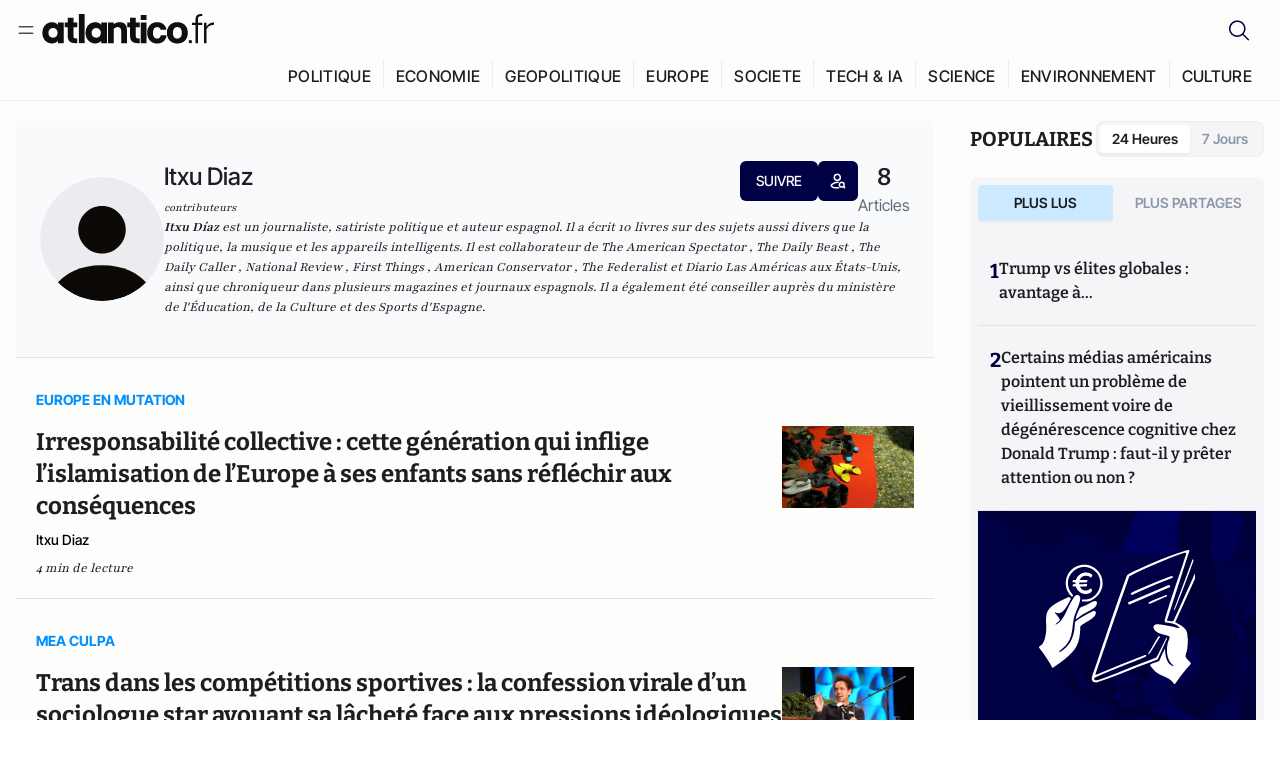

--- FILE ---
content_type: text/html;charset=utf-8
request_url: https://atlantico.fr/author/ixtu-diaz-2797087
body_size: 28861
content:
<!DOCTYPE html><html  lang="fr"><head><meta charset="utf-8"><meta name="viewport" content="width=device-width, initial-scale=1"><script type="importmap">{"imports":{"#entry":"/v3_nuxt/CiM-4WAN.js"}}</script><title>Itxu Diaz | Atlantico.fr</title><link rel="preconnect" href="https://securepubads.g.doubleclick.net"><script src="https://securepubads.g.doubleclick.net/tag/js/gpt.js" async type="1df84dcbcb387a6a457037ee-text/javascript"></script><script src="https://bisko.gjirafa.net/web/atlantico-sdk.js" async type="1df84dcbcb387a6a457037ee-text/javascript"></script><style>.slide-enter-active[data-v-7fdfb17c],.slide-leave-active[data-v-7fdfb17c]{transition:transform .3s ease}.slide-enter-from[data-v-7fdfb17c],.slide-leave-to[data-v-7fdfb17c]{transform:translate(100%)}.slide-enter-to[data-v-7fdfb17c],.slide-leave-from[data-v-7fdfb17c]{transform:translate(0)}.body[data-v-7fdfb17c]::-webkit-scrollbar{display:none}</style><style>.cursor-grab{cursor:grab;cursor:-webkit-grab}.cursor-grabbing{cursor:grabbing;cursor:-webkit-grabbing}</style><link rel="stylesheet" href="/v3_nuxt/entry.CUcwEuyd.css" crossorigin><link rel="modulepreload" as="script" crossorigin href="/v3_nuxt/CiM-4WAN.js"><link rel="modulepreload" as="script" crossorigin href="/v3_nuxt/D6V-7TVg.js"><link rel="modulepreload" as="script" crossorigin href="/v3_nuxt/CX-DQGMt.js"><link rel="modulepreload" as="script" crossorigin href="/v3_nuxt/DWy7edii.js"><link rel="modulepreload" as="script" crossorigin href="/v3_nuxt/uSFyEJpF.js"><link rel="modulepreload" as="script" crossorigin href="/v3_nuxt/pfogf-S6.js"><link rel="modulepreload" as="script" crossorigin href="/v3_nuxt/D-rtaRon.js"><link rel="modulepreload" as="script" crossorigin href="/v3_nuxt/CN9sZZFA.js"><link rel="modulepreload" as="script" crossorigin href="/v3_nuxt/Av__j5bX.js"><link rel="modulepreload" as="script" crossorigin href="/v3_nuxt/Bw9yKQzT.js"><link rel="modulepreload" as="script" crossorigin href="/v3_nuxt/Bgyaxa9B.js"><link rel="modulepreload" as="script" crossorigin href="/v3_nuxt/DtYH6TNp.js"><link rel="modulepreload" as="script" crossorigin href="/v3_nuxt/BLMDDnHx.js"><link rel="modulepreload" as="script" crossorigin href="/v3_nuxt/L3iAslb-.js"><link rel="modulepreload" as="script" crossorigin href="/v3_nuxt/C5lP0Sm2.js"><link rel="modulepreload" as="script" crossorigin href="/v3_nuxt/C96V2tip.js"><link rel="modulepreload" as="script" crossorigin href="/v3_nuxt/D3jxyJBK.js"><link rel="modulepreload" as="script" crossorigin href="/v3_nuxt/DQUy8N6L.js"><link rel="modulepreload" as="script" crossorigin href="/v3_nuxt/7sJ2nx5a.js"><link rel="modulepreload" as="script" crossorigin href="/v3_nuxt/B7d8D2oU.js"><link rel="modulepreload" as="script" crossorigin href="/v3_nuxt/BJsl_TCp.js"><link rel="modulepreload" as="script" crossorigin href="/v3_nuxt/D9po_9XG.js"><link rel="modulepreload" as="script" crossorigin href="/v3_nuxt/CBqDzlCG.js"><link rel="modulepreload" as="script" crossorigin href="/v3_nuxt/DyYSNLvw.js"><link rel="modulepreload" as="script" crossorigin href="/v3_nuxt/toJM70vm.js"><link rel="modulepreload" as="script" crossorigin href="/v3_nuxt/xQP_G4VK.js"><link rel="modulepreload" as="script" crossorigin href="/v3_nuxt/CQW0_ILY.js"><link rel="modulepreload" as="script" crossorigin href="/v3_nuxt/Bl8QNiRS.js"><link rel="modulepreload" as="script" crossorigin href="/v3_nuxt/Bth7CC-O.js"><link rel="modulepreload" as="script" crossorigin href="/v3_nuxt/CKyTZGUy.js"><link rel="modulepreload" as="script" crossorigin href="/v3_nuxt/DCup_GY2.js"><link rel="modulepreload" as="script" crossorigin href="/v3_nuxt/9308rEgm.js"><link rel="modulepreload" as="script" crossorigin href="/v3_nuxt/DKmWlYne.js"><link rel="modulepreload" as="script" crossorigin href="/v3_nuxt/BFRwwTn_.js"><link rel="modulepreload" as="script" crossorigin href="/v3_nuxt/BfekSUo5.js"><link rel="modulepreload" as="script" crossorigin href="/v3_nuxt/D_AWu3Kp.js"><link rel="modulepreload" as="script" crossorigin href="/v3_nuxt/DlAUqK2U.js"><link rel="modulepreload" as="script" crossorigin href="/v3_nuxt/Buw4rDfs.js"><link rel="modulepreload" as="script" crossorigin href="/v3_nuxt/BMwzUDzk.js"><link rel="preload" as="fetch" fetchpriority="low" crossorigin="anonymous" href="/v3_nuxt/builds/meta/52e0a5a0-68ba-4e48-860f-9f9e3f3625fd.json"><script src="https://cdn.tonos.tech/sdk/tonos-script-stg.js?aId=0e0e4cf9b7e54af3a437480933e69d6d&t=web" data-cfasync="false" defer></script><script src="https://www.instagram.com/embed.js" defer type="1df84dcbcb387a6a457037ee-text/javascript"></script><link rel="dns-prefetch" href="https://securepubads.g.doubleclick.net"><link rel="prefetch" as="image" type="image/svg+xml" href="/v3_nuxt/error-illustration.DUkv96ME.svg"><link rel="prefetch" as="image" type="image/svg+xml" href="/v3_nuxt/subscribe-img.BwIj5q4I.svg"><link rel="prefetch" as="style" crossorigin href="/v3_nuxt/index.7-qUVTK2.css"><link rel="prefetch" as="script" crossorigin href="/v3_nuxt/PRg2HIpY.js"><link rel="prefetch" as="script" crossorigin href="/v3_nuxt/DmtWjLhF.js"><link rel="prefetch" as="script" crossorigin href="/v3_nuxt/Kvs9Xklx.js"><link rel="prefetch" as="script" crossorigin href="/v3_nuxt/C50DJxyC.js"><link rel="prefetch" as="script" crossorigin href="/v3_nuxt/c_5hrBP5.js"><link rel="prefetch" as="script" crossorigin href="/v3_nuxt/BQ_To3H4.js"><link rel="prefetch" as="script" crossorigin href="/v3_nuxt/ByX9333B.js"><link rel="prefetch" as="script" crossorigin href="/v3_nuxt/BoaKd4ji.js"><link rel="prefetch" as="script" crossorigin href="/v3_nuxt/DvVz2EWK.js"><link rel="prefetch" as="script" crossorigin href="/v3_nuxt/BEcfq5rH.js"><link rel="prefetch" as="script" crossorigin href="/v3_nuxt/BSkaNyY1.js"><meta name="robots" content="max-image-preview:large"><link rel="icon" type="image/x-icon" href="/favicon.ico"><link rel="icon" type="image/svg" href="/atlantico-short-logo.svg"><script type="application/ld+json" data-hid="schemaOrganization">
    {
      "@context": "https://schema.org",
      "@type": "NewsMediaOrganization",
      "name": "Atlantico.fr",
      "url": "https://atlantico.fr",
      "slogan": "Êtes-vous prêt à changer d'avis ?",
      "logo": "https://atlantico.codexcdn.net/assets/aseAg7UxDo15736OI.png",
      "sameAs": [
        "https://www.facebook.com/atlantico.franc",
        "https://twitter.com/atlantico_fr",
        "https://www.linkedin.com/company/atlantico/"
      ]
    }
    </script><script type="1df84dcbcb387a6a457037ee-text/javascript">
              (function(w,d,s,l,i){w[l]=w[l]||[];w[l].push({'gtm.start':
              new Date().getTime(),event:'gtm.js'});var f=d.getElementsByTagName(s)[0],
              j=d.createElement(s),dl=l!='dataLayer'?'&l='+l:'';j.async=true;j.src=
              'https://www.googletagmanager.com/gtm.js?id='+i+dl;f.parentNode.insertBefore(j,f);
              })(window,document,'script','dataLayer','GTM-K3S7WXR');
              </script><meta name="description" content="Atlantico est un média libéral-conservateur généraliste qui décrypte l’actualité avec son réseau d’experts en politique économie tech geopolitique etc."><meta name="keywords" content="Atlantico,Media,Information,Libéral,Conservateur,Actualité,Economie,Politique,Géopolitique,Tech,Culture,People,Articles,Podcasts,Vidéos"><meta name="publisher" content="Atlantico"><meta property="og:title" content="Atlantico"><meta property="og:description" content="Atlantico est un média libéral-conservateur généraliste qui décrypte l’actualité avec son réseau d’experts en politique économie tech geopolitique etc."><meta property="og:url" content="https://atlantico.fr"><meta property="og:image" content="https://atlantico.codexcdn.net/assets/aseAg7UxDo15736OI.png"><meta name="og:site_name" content="Atlantico"><meta name="og:type" content="website"><meta property="fb:app_id" content="1093005977806886"><meta name="msapplication-TileColor" content="#2b5797"><meta name="theme-color" content="#00014b"><meta name="apple-itunes-app" content="app-id=1564440160, app-argument=atlanticofr://?xto=AL-1-[iOS_Banner]"><meta name="al:ios:app_store_id" content="1564440160"><meta name="al:ios:app_name" content="Atlantico"><meta name="al:ios:url" content="atlanticofr://?xto=AL-1-[Autres]"><meta name="al:android:app_name" content="Atlantico"><meta name="al:android:package" content="com.talmont.atlantico"><meta name="al:android:url" content="atlanticofr://?xto=AL-1-[Autres]"><meta name="al:web:url" content="https://atlantico.fr"><meta name="apple-mobile-web-app-title" content="Atlantico"><meta name="twitter:app:id:googleplay" content="com.talmont.atlantico"><meta name="twitter:app:name:googleplay" content="Atlantico"><meta name="twitter:app:url:googleplay" content="https://atlantico.fr"><meta name="twitter:app:id:iphone" content="1564440160"><meta name="twitter:app:name:iphone" content="Atlantico .fr"><meta property="twitter:title" content="Atlantico"><meta property="twitter:url" content="https://atlantico.fr"><meta property="twitter:image" content="https://atlantico.codexcdn.net/assets/aseAg7UxDo15736OI.png"><meta property="twitter:description" content="Atlantico est un média libéral-conservateur généraliste qui décrypte l’actualité avec son réseau d’experts en politique économie tech geopolitique etc."><link rel="canonical" href="https://atlantico.fr/author/ixtu-diaz-2797087"><link rel="mask-icon" href="/safari-pinned-tab.svg" color="#00014b"><link rel="apple-touch-icon" href="/apple-touch-icon.svg" sizes="180x180"><link rel="alternate" type="application/rss+xml" href="https://rss.atlantico.fr" title="Atlantico RSS"><script type="application/ld+json" data-hid="schemaAuthor">
    {
      "@context": "https://schema.org",
      "@type": "Person",
      "name": "Itxu Diaz",
      "url": "https://atlantico.fr/author/ixtu-diaz-2797087",
      "description": "Itxu D&iacute;az est un journaliste, satiriste politique et auteur espagnol. Il a &eacute;crit 10 livres sur des sujets aussi divers que la politique, la musique et les appareils intelligents. Il est collaborateur de The American Spectator , The Daily Beast , The Daily Caller , National Review , First Things , American Conservator , The Federalist et Diario Las Am&eacute;ricas aux &Eacute;tats-Unis, ainsi que chroniqueur dans plusieurs magazines et journaux espagnols. Il a &eacute;galement &eacute;t&eacute; conseiller aupr&egrave;s du minist&egrave;re de l'&Eacute;ducation, de la Culture et des Sports d'Espagne.",
      "image": "/default-author.png",
      "sameAs": ["undefined","undefined","undefined","undefined"]
    }
    </script><script type="application/ld+json">{"@context":"https://schema.org","@type":"BreadcrumbList","itemListElement":[{"@type":"ListItem","position":1,"name":"A la une","item":"https://atlantico.fr"},{"@type":"ListItem","position":2,"name":"Contributeurs","item":"https://atlantico.fr/authors"},{"@type":"ListItem","position":3,"name":"Contributeur Details","item":"https://atlantico.fr/author/ixtu-diaz-2797087"}]}</script><script type="1df84dcbcb387a6a457037ee-module" src="/v3_nuxt/CiM-4WAN.js" crossorigin></script></head><body  class=""><noscript><iframe src="https://www.googletagmanager.com/ns.html?id=GTM-K3S7WXR"
          height="0" width="0" style="display:none;visibility:hidden"></iframe></noscript><!--teleport start anchor--><!----><!--teleport anchor--><div id="__nuxt"><div><div class="relative bg-[#FDFDFC]"><header class="sticky top-0 z-[9999] border-b border-[#EBEBF0] bg-[#fdfdfc] px-4 py-3 max-container:px-0 print:hidden [@media(min-width:1360px)]:pb-0 [@media(min-width:1361px)]:min-h-[105px]"><nav class="mx-auto flex min-h-9 max-w-[1360px] items-center justify-between"><div class="flex items-center gap-1.5 md:gap-5 [@media(min-width:375px)]:gap-3"><button class="hidden md:flex"><img src="data:image/svg+xml,%3csvg%20width=&#39;20&#39;%20height=&#39;20&#39;%20viewBox=&#39;0%200%2020%2020&#39;%20fill=&#39;none&#39;%20xmlns=&#39;http://www.w3.org/2000/svg&#39;%3e%3cpath%20d=&#39;M3.33334%206.6665H16.6667M3.33334%2013.3332H16.6667&#39;%20stroke=&#39;%23494F5A&#39;%20stroke-width=&#39;1.5&#39;%20stroke-linecap=&#39;round&#39;%20stroke-linejoin=&#39;round&#39;/%3e%3c/svg%3e" alt="Menu icon" width="20" height="20" class="h-5 w-5 cursor-pointer"></button><a href="/" class=""><img src="/logo.svg" width="185" height="32" class="h-[32px] w-[185px]" alt="Atlantico logo"></a></div><div class="flex items-center justify-center gap-2 md:gap-3"><button class="mr-3 hidden md:flex"><img src="data:image/svg+xml,%3csvg%20width=&#39;24&#39;%20height=&#39;24&#39;%20viewBox=&#39;0%200%2024%2024&#39;%20fill=&#39;none&#39;%20xmlns=&#39;http://www.w3.org/2000/svg&#39;%3e%3cpath%20d=&#39;M21.2765%2021.6164L15.6125%2015.9523C16.9735%2014.3183%2017.6522%2012.2225%2017.5074%2010.1009C17.3625%207.97924%2016.4053%205.99512%2014.8348%204.56126C13.2644%203.12741%2011.2016%202.35421%209.07555%202.40253C6.94953%202.45084%204.92397%203.31694%203.42026%204.82065C1.91655%206.32436%201.05045%208.34992%201.00213%2010.4759C0.953823%2012.602%201.72702%2014.6648%203.16087%2016.2352C4.59473%2017.8057%206.57885%2018.7629%208.70048%2018.9078C10.8221%2019.0526%2012.9179%2018.3739%2014.5519%2017.0129L20.216%2022.6769L21.2765%2021.6164ZM2.52654%2010.6769C2.52654%209.34191%202.92243%208.03687%203.66412%206.92684C4.40582%205.8168%205.46003%204.95164%206.69343%204.44075C7.92683%203.92986%209.28403%203.79618%2010.5934%204.05663C11.9028%204.31709%2013.1055%204.95996%2014.0495%205.90396C14.9935%206.84797%2015.6364%208.0507%2015.8968%209.36008C16.1573%2010.6694%2016.0236%2012.0266%2015.5127%2013.26C15.0018%2014.4935%2014.1367%2015.5477%2013.0266%2016.2894C11.9166%2017.0311%2010.6116%2017.4269%209.27654%2017.4269C7.48694%2017.425%205.77121%2016.7132%204.50577%2015.4477C3.24033%2014.1823%202.52853%2012.4665%202.52654%2010.6769Z&#39;%20fill=&#39;%23000044&#39;/%3e%3c/svg%3e" alt="Search icon" width="24" height="24"></button><span></span><button class="flex md:hidden"><img src="data:image/svg+xml,%3csvg%20width=&#39;20&#39;%20height=&#39;20&#39;%20viewBox=&#39;0%200%2020%2020&#39;%20fill=&#39;none&#39;%20xmlns=&#39;http://www.w3.org/2000/svg&#39;%3e%3cpath%20d=&#39;M3.33334%206.6665H16.6667M3.33334%2013.3332H16.6667&#39;%20stroke=&#39;%23494F5A&#39;%20stroke-width=&#39;1.5&#39;%20stroke-linecap=&#39;round&#39;%20stroke-linejoin=&#39;round&#39;/%3e%3c/svg%3e" alt="Menu icon" width="20" height="20" class="h-5 w-5 cursor-pointer"></button></div></nav><div class="mx-auto mt-3 max-w-[1360px] items-end justify-end gap-1 [@media(max-width:1023px)]:hidden [@media(min-width:1024px)]:flex"><div class="flex pb-4 [@media(min-width:1024px)]:pb-0"><!--[--><div class="border-r border-[#EBEBF0] px-2 pt-1 last:border-none [@media(max-width:1360px)]:px-1"><a href="/explore/all/politique" class="px-3 pb-4 pt-1 text-sm font-medium uppercase leading-[125%] tracking-[0.02em] text-gray10 hover:border-b-4 hover:border-link-blue hover:bg-[#EBEBF0] xl:text-base [@media(max-width:1360px)]:px-2">POLITIQUE</a></div><div class="border-r border-[#EBEBF0] px-2 pt-1 last:border-none [@media(max-width:1360px)]:px-1"><a href="/explore/all/economie" class="px-3 pb-4 pt-1 text-sm font-medium uppercase leading-[125%] tracking-[0.02em] text-gray10 hover:border-b-4 hover:border-link-blue hover:bg-[#EBEBF0] xl:text-base [@media(max-width:1360px)]:px-2">ECONOMIE</a></div><div class="border-r border-[#EBEBF0] px-2 pt-1 last:border-none [@media(max-width:1360px)]:px-1"><a href="/explore/all/geopolitique" class="px-3 pb-4 pt-1 text-sm font-medium uppercase leading-[125%] tracking-[0.02em] text-gray10 hover:border-b-4 hover:border-link-blue hover:bg-[#EBEBF0] xl:text-base [@media(max-width:1360px)]:px-2">GEOPOLITIQUE</a></div><div class="border-r border-[#EBEBF0] px-2 pt-1 last:border-none [@media(max-width:1360px)]:px-1"><a href="/explore/all/europe" class="px-3 pb-4 pt-1 text-sm font-medium uppercase leading-[125%] tracking-[0.02em] text-gray10 hover:border-b-4 hover:border-link-blue hover:bg-[#EBEBF0] xl:text-base [@media(max-width:1360px)]:px-2">EUROPE</a></div><div class="border-r border-[#EBEBF0] px-2 pt-1 last:border-none [@media(max-width:1360px)]:px-1"><a href="/explore/all/societe" class="px-3 pb-4 pt-1 text-sm font-medium uppercase leading-[125%] tracking-[0.02em] text-gray10 hover:border-b-4 hover:border-link-blue hover:bg-[#EBEBF0] xl:text-base [@media(max-width:1360px)]:px-2">SOCIETE</a></div><div class="border-r border-[#EBEBF0] px-2 pt-1 last:border-none [@media(max-width:1360px)]:px-1"><a href="/explore/all/tech-ia" class="px-3 pb-4 pt-1 text-sm font-medium uppercase leading-[125%] tracking-[0.02em] text-gray10 hover:border-b-4 hover:border-link-blue hover:bg-[#EBEBF0] xl:text-base [@media(max-width:1360px)]:px-2">TECH &amp; IA</a></div><div class="border-r border-[#EBEBF0] px-2 pt-1 last:border-none [@media(max-width:1360px)]:px-1"><a href="/explore/all/science" class="px-3 pb-4 pt-1 text-sm font-medium uppercase leading-[125%] tracking-[0.02em] text-gray10 hover:border-b-4 hover:border-link-blue hover:bg-[#EBEBF0] xl:text-base [@media(max-width:1360px)]:px-2">SCIENCE</a></div><div class="border-r border-[#EBEBF0] px-2 pt-1 last:border-none [@media(max-width:1360px)]:px-1"><a href="/explore/all/environnement" class="px-3 pb-4 pt-1 text-sm font-medium uppercase leading-[125%] tracking-[0.02em] text-gray10 hover:border-b-4 hover:border-link-blue hover:bg-[#EBEBF0] xl:text-base [@media(max-width:1360px)]:px-2">ENVIRONNEMENT</a></div><div class="border-r border-[#EBEBF0] px-2 pt-1 last:border-none [@media(max-width:1360px)]:px-1"><a href="/explore/all/culture" class="px-3 pb-4 pt-1 text-sm font-medium uppercase leading-[125%] tracking-[0.02em] text-gray10 hover:border-b-4 hover:border-link-blue hover:bg-[#EBEBF0] xl:text-base [@media(max-width:1360px)]:px-2">CULTURE</a></div><!--]--></div></div><!----><!----></header><!--teleport start--><!--teleport end--><!----><!----><!----><!----><!--[--><!----><aside class="translate-x-full md:-translate-x-full fixed right-0 top-0 z-[99999] h-full w-full transform overflow-y-auto bg-[#F9FAFB] transition-transform duration-300 ease-in-out sm:max-w-[400px] md:left-0"><div class="sticky top-0 z-10 flex min-h-[57px] items-end justify-between border-b border-[#EBEBF0] bg-[#FDFDFC] px-5 py-1.5 pr-2 [@media(min-width:1361px)]:min-h-[105px] [@media(min-width:1361px)]:py-3"><span class="font-bitter text-2xl font-bold uppercase text-gray10"> Menu </span><div class="block w-fit"><img src="data:image/svg+xml,%3csvg%20width=&#39;13&#39;%20height=&#39;12&#39;%20viewBox=&#39;0%200%2013%2012&#39;%20fill=&#39;none&#39;%20xmlns=&#39;http://www.w3.org/2000/svg&#39;%3e%3cpath%20fill-rule=&#39;evenodd&#39;%20clip-rule=&#39;evenodd&#39;%20d=&#39;M2.89254%209.35355C3.0878%209.54882%203.40439%209.54882%203.59965%209.35355L6.24609%206.70711L8.89254%209.35355C9.0878%209.54882%209.40439%209.54882%209.59965%209.35355C9.79491%209.15829%209.79491%208.84171%209.59965%208.64645L6.9532%206L9.59965%203.35355C9.79491%203.15829%209.79491%202.84171%209.59965%202.64645C9.40439%202.45118%209.0878%202.45118%208.89254%202.64645L6.24609%205.29289L3.59965%202.64645C3.40439%202.45118%203.0878%202.45118%202.89254%202.64645C2.69728%202.84171%202.69728%203.15829%202.89254%203.35355L5.53899%206L2.89254%208.64645C2.69728%208.84171%202.69728%209.15829%202.89254%209.35355Z&#39;%20fill=&#39;%231C1E22&#39;/%3e%3c/svg%3e" alt="Close icon" class="cursor-pointer px-3 py-2" width="46" height="46"></div></div><div class="flex flex-col px-4"><div class="relative mt-6 flex"><img src="data:image/svg+xml,%3csvg%20width=&#39;24&#39;%20height=&#39;24&#39;%20viewBox=&#39;0%200%2024%2024&#39;%20fill=&#39;none&#39;%20xmlns=&#39;http://www.w3.org/2000/svg&#39;%3e%3cpath%20d=&#39;M21.2765%2021.6164L15.6125%2015.9523C16.9735%2014.3183%2017.6522%2012.2225%2017.5074%2010.1009C17.3625%207.97924%2016.4053%205.99512%2014.8348%204.56126C13.2644%203.12741%2011.2016%202.35421%209.07555%202.40253C6.94953%202.45084%204.92397%203.31694%203.42026%204.82065C1.91655%206.32436%201.05045%208.34992%201.00213%2010.4759C0.953823%2012.602%201.72702%2014.6648%203.16087%2016.2352C4.59473%2017.8057%206.57885%2018.7629%208.70048%2018.9078C10.8221%2019.0526%2012.9179%2018.3739%2014.5519%2017.0129L20.216%2022.6769L21.2765%2021.6164ZM2.52654%2010.6769C2.52654%209.34191%202.92243%208.03687%203.66412%206.92684C4.40582%205.8168%205.46003%204.95164%206.69343%204.44075C7.92683%203.92986%209.28403%203.79618%2010.5934%204.05663C11.9028%204.31709%2013.1055%204.95996%2014.0495%205.90396C14.9935%206.84797%2015.6364%208.0507%2015.8968%209.36008C16.1573%2010.6694%2016.0236%2012.0266%2015.5127%2013.26C15.0018%2014.4935%2014.1367%2015.5477%2013.0266%2016.2894C11.9166%2017.0311%2010.6116%2017.4269%209.27654%2017.4269C7.48694%2017.425%205.77121%2016.7132%204.50577%2015.4477C3.24033%2014.1823%202.52853%2012.4665%202.52654%2010.6769Z&#39;%20fill=&#39;%23000044&#39;/%3e%3c/svg%3e" alt="Search icon" width="16" height="16" class="absolute left-4 top-3.5"><input value="" type="text" placeholder="Recherche..." class="w-full rounded border border-[#8E98A83D] bg-white py-[11px] pl-10 text-sm text-gray7 outline-none"></div></div><nav class="flex flex-col p-5"><!----><button style="" class="mt-2 flex h-[40px] justify-center rounded bg-[#E6E6EC] px-3 py-2.5 text-sm font-medium uppercase text-black md:hidden"> Je me connecte </button><!----><span class="mb-2 text-base font-medium uppercase text-gray10"> Categories </span><!--[--><a href="/explore/decryptages" class="border border-[#F6F6F6] bg-white p-3 text-base font-medium text-gray9 hover:bg-gray1 rounded-t-lg">Décryptages</a><a href="/explore/dossiers" class="border border-[#F6F6F6] bg-white p-3 text-base font-medium text-gray9 hover:bg-gray1">Dossiers</a><a href="/explore/rdvs" class="border border-[#F6F6F6] bg-white p-3 text-base font-medium text-gray9 hover:bg-gray1">Rendez-Vous</a><a href="/explore/videos" class="border border-[#F6F6F6] bg-white p-3 text-base font-medium text-gray9 hover:bg-gray1">Vidéos</a><a href="/explore/podcasts" class="border border-[#F6F6F6] bg-white p-3 text-base font-medium text-gray9 hover:bg-gray1">Podcasts</a><!--]--><button class="&#39;border rounded-b-lg&#39;, border-[#F6F6F6] bg-white p-3 text-left text-base font-medium text-gray9 hover:bg-gray1"> Plus Lus </button><div class="mt-9"><span class="text-gray8 mb-2 block text-xs uppercase"> Recevez notre newsletter </span><form class="relative"><input value="" placeholder="Entrez votre email pour recevoir la newsletter" class="w-full rounded border border-gray2 bg-white py-3 pl-4 pr-10 text-sm text-gray7 outline-none pr-12"><button type="submit" class="mt-2 min-h-[42.41px] w-full rounded-[4px] border border-brand9 bg-yellow-btn p-2.5 text-base font-medium uppercase text-brand9"><p>S&#39;inscrire</p></button></form><!----></div><p class="mb-6 mt-2 text-sm text-[#32363E]"> En cliquant sur s&#39;inscrire, vous confirmez que vous acceptez nos <a href="/conditions-generales" class="font-medium text-brand9 underline"> Termes et Conditions </a></p><div class="flex flex-col border-b border-[#E5E5E7] pb-3"><span class="mb-2 text-base font-medium uppercase text-gray10"> Themes </span><!--[--><a href="/explore/all/politique" class="border border-[#F6F6F6] bg-white p-3 text-base font-medium text-gray9 hover:bg-gray1 rounded-t-lg">Politique</a><a href="/explore/all/economie" class="border border-[#F6F6F6] bg-white p-3 text-base font-medium text-gray9 hover:bg-gray1">Economie</a><a href="/explore/all/geopolitique" class="border border-[#F6F6F6] bg-white p-3 text-base font-medium text-gray9 hover:bg-gray1">Géopolitique</a><a href="/explore/all/europe" class="border border-[#F6F6F6] bg-white p-3 text-base font-medium text-gray9 hover:bg-gray1">Europe</a><a href="/explore/all/societe" class="border border-[#F6F6F6] bg-white p-3 text-base font-medium text-gray9 hover:bg-gray1">Société</a><a href="/explore/all/tech-ia" class="border border-[#F6F6F6] bg-white p-3 text-base font-medium text-gray9 hover:bg-gray1">Tech &amp; IA</a><a href="/explore/all/science" class="border border-[#F6F6F6] bg-white p-3 text-base font-medium text-gray9 hover:bg-gray1">Science</a><a href="/explore/all/environnement" class="border border-[#F6F6F6] bg-white p-3 text-base font-medium text-gray9 hover:bg-gray1">Environnement</a><a href="/explore/all/culture" class="border border-[#F6F6F6] bg-white p-3 text-base font-medium text-gray9 hover:bg-gray1 rounded-b-lg">Culture</a><!--]--></div><a href="/about" class="mt-3 flex items-center justify-between gap-1.5 rounded-lg bg-white p-3 text-base font-medium tracking-[0.32px] text-brand9"><div class="flex items-center gap-2"><img src="data:image/svg+xml,%3csvg%20width=&#39;18&#39;%20height=&#39;18&#39;%20viewBox=&#39;0%200%2018%2018&#39;%20fill=&#39;none&#39;%20xmlns=&#39;http://www.w3.org/2000/svg&#39;%3e%3cpath%20d=&#39;M8.94284%2011.9219C10.5556%2011.9219%2011.713%2010.7455%2011.713%209.00006C11.713%207.25449%2010.5556%206.09723%208.94284%206.09723C7.31119%206.09723%206.17275%207.25449%206.17275%209.00006C6.17275%2010.7455%207.31119%2011.9219%208.94284%2011.9219ZM2.54883%208.981C2.54883%205.20526%205.0534%202.625%208.2788%202.625C9.79661%202.625%2011.0489%203.19433%2011.9406%204.16185V2.8337H15.4507V15.1663H11.9406V13.8192C11.0489%2014.8059%209.79661%2015.375%208.2788%2015.375C5.0534%2015.375%202.54883%2012.7758%202.54883%208.981Z&#39;%20fill=&#39;%23100F0D&#39;/%3e%3c/svg%3e" alt="Atlantico logo with letter" width="18" height="18"> Atlantico, c&#39;est qui, c&#39;est quoi ? </div><img src="data:image/svg+xml,%3csvg%20width=&#39;7&#39;%20height=&#39;12&#39;%20viewBox=&#39;0%200%207%2012&#39;%20fill=&#39;none&#39;%20xmlns=&#39;http://www.w3.org/2000/svg&#39;%3e%3cpath%20d=&#39;M5.37468%206.00015C5.37468%206.00951%205.36922%205.92882%205.24935%205.72997C5.13977%205.54819%204.97124%205.32725%204.74968%205.07648C4.30792%204.57658%203.70724%204.01381%203.09033%203.47818C2.4764%202.94513%201.86029%202.45072%201.39681%202.08902C1.16539%201.90841%200.972209%201.7609%200.83773%201.65933C0.770628%201.60865%200.717867%201.56947%200.682294%201.54296C0.664635%201.52979%200.651394%201.51949%200.642418%201.51285C0.637925%201.50952%200.634011%201.50713%200.631838%201.50552C0.630825%201.50477%200.629867%201.50424%200.629397%201.50389V1.50308C0.351496%201.29841%200.292139%200.907798%200.496747%200.62987C0.701417%200.351971%201.09203%200.292618%201.36996%200.49722H1.37077L1.37158%200.498034C1.3723%200.49856%201.37358%200.499542%201.37484%200.500475C1.37746%200.502411%201.38145%200.505074%201.38623%200.508613C1.39614%200.515949%201.41071%200.526453%201.42936%200.540352C1.46699%200.568392%201.52182%200.609932%201.59131%200.662422C1.73026%200.767374%201.92861%200.918353%202.16586%201.1035C2.63981%201.47338%203.27405%201.98215%203.90983%202.53417C4.54256%203.08354%205.19162%203.68799%205.68718%204.24885C5.93436%204.5286%206.15646%204.81282%206.32032%205.08462C6.47376%205.33922%206.62468%205.66153%206.62468%206.00015C6.62468%206.33877%206.47376%206.66107%206.32032%206.91568C6.15646%207.18748%205.93436%207.4717%205.68718%207.75145C5.19162%208.31231%204.54256%208.91677%203.90983%209.46613C3.27392%2010.0183%202.63903%2010.5269%202.16504%2010.8968C1.9279%2011.0819%201.73022%2011.233%201.59131%2011.3379C1.52182%2011.3904%201.46699%2011.4319%201.42936%2011.4599C1.41072%2011.4738%201.39614%2011.4843%201.38623%2011.4917C1.38148%2011.4952%201.37746%2011.4979%201.37484%2011.4998C1.3736%2011.5007%201.3723%2011.5017%201.37158%2011.5023L1.37077%2011.5031H1.36996C1.09202%2011.7077%200.701421%2011.6483%200.496747%2011.3704C0.292119%2011.0925%200.351484%2010.7019%200.629397%2010.4972V10.4964C0.62987%2010.4961%200.630816%2010.4955%200.631838%2010.4948C0.633958%2010.4932%200.637276%2010.4907%200.641604%2010.4875C0.650583%2010.4808%200.664508%2010.4706%200.682294%2010.4573C0.717871%2010.4308%200.770618%2010.3917%200.83773%2010.341C0.97221%2010.2394%201.16539%2010.0919%201.39681%209.91128C1.86026%209.54961%202.47563%209.05512%203.08952%208.52212C3.70655%207.9864%204.30784%207.42381%204.74968%206.92382C4.97124%206.67305%205.13977%206.45211%205.24935%206.27033C5.3692%206.07149%205.37468%205.99081%205.37468%206.00015Z&#39;%20fill=&#39;%23494F5A&#39;/%3e%3c/svg%3e" alt="Arrow right icon" width="16" height="16" class="h-4 w-4"></a><div class="my-3 border-b"></div><ul class="flex flex-wrap gap-4"><!--[--><li><a href="/about" class="text-base font-medium tracking-[0.56px] text-gray9 hover:text-link-blue">À propos de nous</a></li><li><a href="/contact" class="text-base font-medium tracking-[0.56px] text-gray9 hover:text-link-blue">Nous contacter</a></li><li><a href="/cgv" class="text-base font-medium tracking-[0.56px] text-gray9 hover:text-link-blue">CGV</a></li><li><a href="/legal" class="text-base font-medium tracking-[0.56px] text-gray9 hover:text-link-blue">Mentions légales</a></li><li><button type="button" class="cursor-pointer text-base font-medium tracking-[0.56px] text-gray9 hover:text-link-blue">Gestion de la publicité</button></li><li><button type="button" class="cursor-pointer text-base font-medium tracking-[0.56px] text-gray9 hover:text-link-blue">Gestion des cookies</button></li><li><a href="/politique-de-confidentialite" class="text-base font-medium tracking-[0.56px] text-gray9 hover:text-link-blue">Politique de confidentialité</a></li><li><a href="/politique-daccessibilite" class="text-base font-medium tracking-[0.56px] text-gray9 hover:text-link-blue">Politique d’accessibilité</a></li><li><a href="/politique-relative-aux-cookies" class="text-base font-medium tracking-[0.56px] text-gray9 hover:text-link-blue">Politique relative aux cookies</a></li><li><a href="/conditions-generales" class="text-base font-medium tracking-[0.56px] text-gray9 hover:text-link-blue">Conditions générales d’utilisation</a></li><!--]--></ul></nav></aside><!--]--><main class="mx-auto w-full max-w-[1360px] px-4 pb-5 pt-0 lg:py-5 max-container:px-0"><!--[--><!--[--><div id="tonos-content-id" value="non-premium"></div><div class="lg:flex lg:w-full lg:justify-between lg:gap-10"><div class="lg:flex lg:min-w-0 lg:basis-[73.53%] lg:flex-col"><div class="-mx-4 flex flex-col gap-3 border-b border-gray2 bg-gray-50 px-4 py-6 md:mx-0 md:flex-row md:gap-8 md:px-6 md:py-10"><div class="flex items-center justify-between"><script src="/cdn-cgi/scripts/7d0fa10a/cloudflare-static/rocket-loader.min.js" data-cf-settings="1df84dcbcb387a6a457037ee-|49"></script><img onerror="this.setAttribute(&#39;data-error&#39;, 1)" width="124" height="124" alt="Itxu Diaz image" data-nuxt-img srcset="/_ipx/s_124x124/img/default-avatar.svg 1x, /_ipx/s_248x248/img/default-avatar.svg 2x" class="h-[72px] w-[72px] rounded-full object-cover md:max-h-[124px] md:min-h-[124px] md:min-w-[124px] md:max-w-[124px]" src="/_ipx/s_124x124/img/default-avatar.svg"><div class="flex flex-col items-center gap-1 md:hidden"><span class="font-bitter text-[26px] font-semibold text-gray10">8</span><span class="text-base text-xs text-gray7">Articles</span></div></div><div class="flex w-full flex-col gap-1.5 md:gap-4"><div class="flex items-center justify-between"><div><h1 class="text-sm font-medium text-gray10 md:text-2xl">Itxu Diaz</h1><span class="font-playfair text-xs italic text-gray10">contributeurs</span></div><div class="hidden items-start gap-3 md:flex"><button class="w-fit rounded-md px-2 py-2 text-sm font-medium uppercase transition-colors duration-150 focus:outline-none focus:ring-2 focus:ring-offset-2 disabled:cursor-not-allowed disabled:opacity-50 w-fit bg-brand9 text-white h-10 px-4"><span>Suivre</span></button><button class="bg-brand9 flex max-h-10 max-w-10 items-center justify-center rounded-md p-3"><img src="data:image/svg+xml,%3csvg%20width=&#39;16&#39;%20height=&#39;16&#39;%20viewBox=&#39;0%200%2016%2016&#39;%20fill=&#39;none&#39;%20xmlns=&#39;http://www.w3.org/2000/svg&#39;%3e%3cg%20clip-path=&#39;url(%23clip0_1739_5013)&#39;%3e%3cpath%20d=&#39;M8.66732%2014.6668H4.39456C3.36431%2014.6668%202.54486%2014.1655%201.80909%2013.4646C0.302895%2012.0296%202.77585%2010.8828%203.71903%2010.3212C5.02104%209.54595%206.52912%209.22709%208.00065%209.36455&#39;%20stroke=&#39;white&#39;%20stroke-width=&#39;1.5&#39;%20stroke-linecap=&#39;round&#39;%20stroke-linejoin=&#39;round&#39;/%3e%3cpath%20d=&#39;M10.334%204.3335C10.334%205.99035%208.99085%207.3335%207.33398%207.3335C5.67713%207.3335%204.33398%205.99035%204.33398%204.3335C4.33398%202.67664%205.67713%201.3335%207.33398%201.3335C8.99085%201.3335%2010.334%202.67664%2010.334%204.3335Z&#39;%20stroke=&#39;white&#39;%20stroke-width=&#39;1.5&#39;/%3e%3cpath%20d=&#39;M13.6007%2013.6002L14.6673%2014.6668M14.134%2011.7335C14.134%2010.408%2013.0595%209.3335%2011.734%209.3335C10.4085%209.3335%209.33398%2010.408%209.33398%2011.7335C9.33398%2013.059%2010.4085%2014.1335%2011.734%2014.1335C13.0595%2014.1335%2014.134%2013.059%2014.134%2011.7335Z&#39;%20stroke=&#39;white&#39;%20stroke-width=&#39;1.5&#39;%20stroke-linecap=&#39;round&#39;/%3e%3c/g%3e%3cdefs%3e%3cclipPath%20id=&#39;clip0_1739_5013&#39;%3e%3crect%20width=&#39;16&#39;%20height=&#39;16&#39;%20fill=&#39;white&#39;/%3e%3c/clipPath%3e%3c/defs%3e%3c/svg%3e" alt="Suggest authors" width="16" height="16"></button><div class="flex flex-col items-center gap-1"><span class="font-bitter text-2xl font-semibold text-gray10">8</span><span class="text-base text-gray7">Articles</span></div></div></div><div class="text-left font-playfair text-sm italic text-gray10"><div><p><strong>Itxu D&iacute;az</strong>&nbsp;est un journaliste, satiriste politique et auteur espagnol.&nbsp;Il a &eacute;crit 10 livres sur des sujets aussi divers que la politique, la musique et les appareils intelligents.&nbsp;Il est collaborateur de&nbsp;The American Spectator&nbsp;,&nbsp;The Daily Beast&nbsp;,&nbsp;The Daily Caller&nbsp;,&nbsp;National Review&nbsp;,&nbsp;First Things&nbsp;,&nbsp;American Conservator&nbsp;,&nbsp;The Federalist&nbsp;et&nbsp;Diario Las Am&eacute;ricas&nbsp;aux &Eacute;tats-Unis, ainsi que chroniqueur dans plusieurs magazines et journaux espagnols.&nbsp;Il a &eacute;galement &eacute;t&eacute; conseiller aupr&egrave;s du minist&egrave;re de l'&Eacute;ducation, de la Culture et des Sports d'Espagne.</p></div></div><div class="flex items-start gap-3 md:hidden"><button class="w-fit rounded-md px-2 py-2 text-sm font-medium uppercase transition-colors duration-150 focus:outline-none focus:ring-2 focus:ring-offset-2 disabled:cursor-not-allowed disabled:opacity-50 w-fit bg-brand9 text-white h-10 w-full px-4"><span>Suivre</span></button><button class="bg-brand9 flex h-10 items-center justify-center rounded-md p-3"><img src="data:image/svg+xml,%3csvg%20width=&#39;16&#39;%20height=&#39;16&#39;%20viewBox=&#39;0%200%2016%2016&#39;%20fill=&#39;none&#39;%20xmlns=&#39;http://www.w3.org/2000/svg&#39;%3e%3cg%20clip-path=&#39;url(%23clip0_1739_5013)&#39;%3e%3cpath%20d=&#39;M8.66732%2014.6668H4.39456C3.36431%2014.6668%202.54486%2014.1655%201.80909%2013.4646C0.302895%2012.0296%202.77585%2010.8828%203.71903%2010.3212C5.02104%209.54595%206.52912%209.22709%208.00065%209.36455&#39;%20stroke=&#39;white&#39;%20stroke-width=&#39;1.5&#39;%20stroke-linecap=&#39;round&#39;%20stroke-linejoin=&#39;round&#39;/%3e%3cpath%20d=&#39;M10.334%204.3335C10.334%205.99035%208.99085%207.3335%207.33398%207.3335C5.67713%207.3335%204.33398%205.99035%204.33398%204.3335C4.33398%202.67664%205.67713%201.3335%207.33398%201.3335C8.99085%201.3335%2010.334%202.67664%2010.334%204.3335Z&#39;%20stroke=&#39;white&#39;%20stroke-width=&#39;1.5&#39;/%3e%3cpath%20d=&#39;M13.6007%2013.6002L14.6673%2014.6668M14.134%2011.7335C14.134%2010.408%2013.0595%209.3335%2011.734%209.3335C10.4085%209.3335%209.33398%2010.408%209.33398%2011.7335C9.33398%2013.059%2010.4085%2014.1335%2011.734%2014.1335C13.0595%2014.1335%2014.134%2013.059%2014.134%2011.7335Z&#39;%20stroke=&#39;white&#39;%20stroke-width=&#39;1.5&#39;%20stroke-linecap=&#39;round&#39;/%3e%3c/g%3e%3cdefs%3e%3cclipPath%20id=&#39;clip0_1739_5013&#39;%3e%3crect%20width=&#39;16&#39;%20height=&#39;16&#39;%20fill=&#39;white&#39;/%3e%3c/clipPath%3e%3c/defs%3e%3c/svg%3e" alt="Suggest authors" width="16" height="16"></button></div></div></div><!----><div><!--[--><!--[--><div class="flex items-start gap-2 border-b border-gray2 py-5 hover:bg-[#0000440A] focus:bg-[#0000440A] md:p-5 md:pt-8"><div class="w-full"><div class="flex w-full items-center justify-between"><p class="mb-4 text-sm font-bold uppercase text-link-blue">EUROPE EN MUTATION</p></div><div class="flow-root md:flex md:items-start md:gap-3"><div class="float-right mb-2 ml-3 w-[28%] md:order-last md:float-none md:mb-0 md:ml-0 md:basis-[15%]"><a href="/article/decryptage/irresponsabilite-collective-cette-generation-qui-inflige-lislamisation-de-leurope-a-ses-enfants-sans-reflechir-aux-consequences" class=""><script src="/cdn-cgi/scripts/7d0fa10a/cloudflare-static/rocket-loader.min.js" data-cf-settings="1df84dcbcb387a6a457037ee-|49"></script><img onerror="this.setAttribute(&#39;data-error&#39;, 1)" alt="L&#39;Islam. (Image d&#39;illustration)" loading="lazy" data-nuxt-img srcset="https://atlantico.codexcdn.net/assets/asT5XCAEq8wdaLASq.jpg?width=700&amp;height=500&amp;quality=75 1x, https://atlantico.codexcdn.net/assets/asT5XCAEq8wdaLASq.jpg?width=700&amp;height=500&amp;quality=75 2x" fetchpriority="low" class="aspect-square h-full w-full object-cover" src="https://atlantico.codexcdn.net/assets/asT5XCAEq8wdaLASq.jpg?width=700&amp;height=500&amp;quality=75"></a></div><div class="contents md:block md:flex-1"><a href="/article/decryptage/irresponsabilite-collective-cette-generation-qui-inflige-lislamisation-de-leurope-a-ses-enfants-sans-reflechir-aux-consequences" class="mb-2 font-bitter text-xl font-bold text-gray10 md:mb-4 md:text-2xl">Irresponsabilité collective : cette génération qui inflige l’islamisation de l’Europe à ses enfants sans réfléchir aux conséquences</a><div class="flex items-center gap-x-2 my-2"><!----><div class="flex flex-wrap items-center font-medium text-sm"><!--[--><!--[--><a aria-current="page" href="/author/ixtu-diaz-2797087" class="router-link-active router-link-exact-active group flex cursor-pointer items-center gap-2 md:hover:underline">Itxu Diaz <!----></a><!----><!--]--><!--]--></div></div><p class="font-playfair text-xs italic text-gray10 sm:text-sm">4 min de lecture </p></div></div></div><!--[--><!--]--></div><!--[--><!--]--><!--]--><!--[--><div class="flex items-start gap-2 border-b border-gray2 py-5 hover:bg-[#0000440A] focus:bg-[#0000440A] md:p-5 md:pt-8"><div class="w-full"><div class="flex w-full items-center justify-between"><p class="mb-4 text-sm font-bold uppercase text-link-blue">MEA CULPA</p></div><div class="flow-root md:flex md:items-start md:gap-3"><div class="float-right mb-2 ml-3 w-[28%] md:order-last md:float-none md:mb-0 md:ml-0 md:basis-[15%]"><a href="/article/decryptage/trans-dans-les-competitions-sportives-la-confession-virale-dun-sociologue-star-avouant-sa-lachete-face-aux-pressions-ideologiques" class=""><script src="/cdn-cgi/scripts/7d0fa10a/cloudflare-static/rocket-loader.min.js" data-cf-settings="1df84dcbcb387a6a457037ee-|49"></script><img onerror="this.setAttribute(&#39;data-error&#39;, 1)" alt="Malcolm Gladwell s&#39;exprime sur scène lors d&#39;un enregistrement en direct sur la scène principale du podcast original Audible à succès « The Unusual Suspects » lors du SXSW 2025 au Austin Convention Center le 9 mars 2025 à Austin, Texas." loading="lazy" data-nuxt-img srcset="https://atlantico.codexcdn.net/assets/asPfy0r6WEA6eEIr1.jpg?width=700&amp;height=500&amp;quality=75 1x, https://atlantico.codexcdn.net/assets/asPfy0r6WEA6eEIr1.jpg?width=700&amp;height=500&amp;quality=75 2x" fetchpriority="low" class="aspect-square h-full w-full object-cover" src="https://atlantico.codexcdn.net/assets/asPfy0r6WEA6eEIr1.jpg?width=700&amp;height=500&amp;quality=75"></a></div><div class="contents md:block md:flex-1"><a href="/article/decryptage/trans-dans-les-competitions-sportives-la-confession-virale-dun-sociologue-star-avouant-sa-lachete-face-aux-pressions-ideologiques" class="mb-2 font-bitter text-xl font-bold text-gray10 md:mb-4 md:text-2xl">Trans dans les compétitions sportives : la confession virale d’un sociologue star avouant sa lâcheté face aux pressions idéologiques</a><div class="flex items-center gap-x-2 my-2"><!----><div class="flex flex-wrap items-center font-medium text-sm"><!--[--><!--[--><a aria-current="page" href="/author/ixtu-diaz-2797087" class="router-link-active router-link-exact-active group flex cursor-pointer items-center gap-2 md:hover:underline">Itxu Diaz <!----></a><!----><!--]--><!--]--></div></div><p class="font-playfair text-xs italic text-gray10 sm:text-sm">5 min de lecture </p></div></div></div><!--[--><!--]--></div><!--[--><!--]--><!--]--><!--[--><div class="flex items-start gap-2 border-b border-gray2 py-5 hover:bg-[#0000440A] focus:bg-[#0000440A] md:p-5 md:pt-8"><div class="w-full"><div class="flex w-full items-center justify-between"><p class="mb-4 text-sm font-bold uppercase text-link-blue">INFLUENCE IDEOLOGIQUE</p></div><div class="flow-root md:flex md:items-start md:gap-3"><div class="float-right mb-2 ml-3 w-[28%] md:order-last md:float-none md:mb-0 md:ml-0 md:basis-[15%]"><a href="/article/decryptage/et-si-netflix-etait-devenu-le-pire-ennemi-de-la-culture-occidentale" class=""><script src="/cdn-cgi/scripts/7d0fa10a/cloudflare-static/rocket-loader.min.js" data-cf-settings="1df84dcbcb387a6a457037ee-|49"></script><img onerror="this.setAttribute(&#39;data-error&#39;, 1)" alt="Si les abonnés Netflix du monde entier formaient une nation, ils rivaliseraient avec les États-Unis en termes de population, et les dépasseraient largement en termes de portée idéologique." loading="lazy" data-nuxt-img srcset="https://atlantico.codexcdn.net/assets/asMNFuaI61lSqjkgf.webp?width=700&amp;height=500&amp;quality=75 1x, https://atlantico.codexcdn.net/assets/asMNFuaI61lSqjkgf.webp?width=700&amp;height=500&amp;quality=75 2x" fetchpriority="low" class="aspect-square h-full w-full object-cover" src="https://atlantico.codexcdn.net/assets/asMNFuaI61lSqjkgf.webp?width=700&amp;height=500&amp;quality=75"></a></div><div class="contents md:block md:flex-1"><a href="/article/decryptage/et-si-netflix-etait-devenu-le-pire-ennemi-de-la-culture-occidentale" class="mb-2 font-bitter text-xl font-bold text-gray10 md:mb-4 md:text-2xl">Et si Netflix était devenu le pire ennemi de la culture occidentale ?</a><div class="flex items-center gap-x-2 my-2"><!----><div class="flex flex-wrap items-center font-medium text-sm"><!--[--><!--[--><a aria-current="page" href="/author/ixtu-diaz-2797087" class="router-link-active router-link-exact-active group flex cursor-pointer items-center gap-2 md:hover:underline">Itxu Diaz <!----></a><!----><!--]--><!--]--></div></div><p class="font-playfair text-xs italic text-gray10 sm:text-sm">6 min de lecture </p></div></div></div><!--[--><!--]--></div><!--[--><!--]--><!--]--><!--[--><div class="flex items-start gap-2 border-b border-gray2 py-5 hover:bg-[#0000440A] focus:bg-[#0000440A] md:p-5 md:pt-8"><div class="w-full"><div class="flex w-full items-center justify-between"><p class="mb-4 text-sm font-bold uppercase text-link-blue">MASCULINITE EN CRISE</p></div><div class="flow-root md:flex md:items-start md:gap-3"><div class="float-right mb-2 ml-3 w-[28%] md:order-last md:float-none md:mb-0 md:ml-0 md:basis-[15%]"><a href="/article/decryptage/ce-feminisme-ultra-progressiste-qui-a-detruit-les-relations-emotionnelles-hommes-femmes" class=""><script src="/cdn-cgi/scripts/7d0fa10a/cloudflare-static/rocket-loader.min.js" data-cf-settings="1df84dcbcb387a6a457037ee-|49"></script><img onerror="this.setAttribute(&#39;data-error&#39;, 1)" alt="Crédits : DOMINIQUE FAGET / AFP" loading="lazy" data-nuxt-img srcset="https://atlantico.codexcdn.net/assets/asp7kIwJAr1k5LX3u.jpg?width=700&amp;height=500&amp;quality=75 1x, https://atlantico.codexcdn.net/assets/asp7kIwJAr1k5LX3u.jpg?width=700&amp;height=500&amp;quality=75 2x" fetchpriority="low" class="aspect-square h-full w-full object-cover" src="https://atlantico.codexcdn.net/assets/asp7kIwJAr1k5LX3u.jpg?width=700&amp;height=500&amp;quality=75"></a></div><div class="contents md:block md:flex-1"><a href="/article/decryptage/ce-feminisme-ultra-progressiste-qui-a-detruit-les-relations-emotionnelles-hommes-femmes" class="mb-2 font-bitter text-xl font-bold text-gray10 md:mb-4 md:text-2xl">Ce féminisme ultra progressiste qui a détruit les relations émotionnelles hommes femmes</a><div class="flex items-center gap-x-2 my-2"><!----><div class="flex flex-wrap items-center font-medium text-sm"><!--[--><!--[--><a aria-current="page" href="/author/ixtu-diaz-2797087" class="router-link-active router-link-exact-active group flex cursor-pointer items-center gap-2 md:hover:underline">Itxu Diaz <!----></a><!----><!--]--><!--]--></div></div><p class="font-playfair text-xs italic text-gray10 sm:text-sm">6 min de lecture </p></div></div></div><!--[--><!--]--></div><!--[--><!--]--><!--]--><!--[--><div class="flex items-start gap-2 border-b border-gray2 py-5 hover:bg-[#0000440A] focus:bg-[#0000440A] md:p-5 md:pt-8"><div class="w-full"><div class="flex w-full items-center justify-between"><p class="mb-4 text-sm font-bold uppercase text-link-blue">NOUVELLES METHODES</p></div><div class="flow-root md:flex md:items-start md:gap-3"><div class="float-right mb-2 ml-3 w-[28%] md:order-last md:float-none md:mb-0 md:ml-0 md:basis-[15%]"><a href="/article/decryptage/des-pompes-a-la-propagande-le-fitness-et-le-gaming-utilises-comme-outils-de-recrutement-islamiste" class=""><script src="/cdn-cgi/scripts/7d0fa10a/cloudflare-static/rocket-loader.min.js" data-cf-settings="1df84dcbcb387a6a457037ee-|49"></script><img onerror="this.setAttribute(&#39;data-error&#39;, 1)" alt="Les influenceurs de fitness arrêtés avaient tous en commun d&#39;utiliser des nasheeds (hymnes islamiques) pour accompagner leurs routines d&#39;entraînement." loading="lazy" data-nuxt-img srcset="https://atlantico.codexcdn.net/assets/asB7tlJNwCj5grs04.png?width=700&amp;height=500&amp;quality=75 1x, https://atlantico.codexcdn.net/assets/asB7tlJNwCj5grs04.png?width=700&amp;height=500&amp;quality=75 2x" fetchpriority="low" class="aspect-square h-full w-full object-cover" src="https://atlantico.codexcdn.net/assets/asB7tlJNwCj5grs04.png?width=700&amp;height=500&amp;quality=75"></a></div><div class="contents md:block md:flex-1"><a href="/article/decryptage/des-pompes-a-la-propagande-le-fitness-et-le-gaming-utilises-comme-outils-de-recrutement-islamiste" class="mb-2 font-bitter text-xl font-bold text-gray10 md:mb-4 md:text-2xl">Des pompes à la propagande : le fitness et le gaming utilisés comme outils de recrutement islamiste</a><div class="flex items-center gap-x-2 my-2"><!----><div class="flex flex-wrap items-center font-medium text-sm"><!--[--><!--[--><a aria-current="page" href="/author/ixtu-diaz-2797087" class="router-link-active router-link-exact-active group flex cursor-pointer items-center gap-2 md:hover:underline">Itxu Diaz <!----></a><!----><!--]--><!--]--></div></div><p class="font-playfair text-xs italic text-gray10 sm:text-sm">5 min de lecture </p></div></div></div><!--[--><!--]--></div><!--[--><!--]--><!--]--><!--[--><div class="flex items-start gap-2 border-b border-gray2 py-5 hover:bg-[#0000440A] focus:bg-[#0000440A] md:p-5 md:pt-8"><div class="w-full"><div class="flex w-full items-center justify-between"><p class="mb-4 text-sm font-bold uppercase text-link-blue">OBSESSION MIGRATION</p></div><div class="flow-root md:flex md:items-start md:gap-3"><div class="float-right mb-2 ml-3 w-[28%] md:order-last md:float-none md:mb-0 md:ml-0 md:basis-[15%]"><a href="/article/decryptage/alors-que-lespagne-fait-face-a-un-afflux-renouvele-de-migrants-le-gouvernement-de-pedro-sanchez-decide-den-attirer-plus-immigration-afrique-economie-europe-frontieres" class=""><script src="/cdn-cgi/scripts/7d0fa10a/cloudflare-static/rocket-loader.min.js" data-cf-settings="1df84dcbcb387a6a457037ee-|49"></script><img onerror="this.setAttribute(&#39;data-error&#39;, 1)" alt="Article cover" loading="lazy" data-nuxt-img srcset="https://atlantico.codexcdn.net/assets/as03iqWfM2b7qyoz8.jpg?width=700&amp;height=500&amp;quality=75 1x, https://atlantico.codexcdn.net/assets/as03iqWfM2b7qyoz8.jpg?width=700&amp;height=500&amp;quality=75 2x" fetchpriority="low" class="aspect-square h-full w-full object-cover" src="https://atlantico.codexcdn.net/assets/as03iqWfM2b7qyoz8.jpg?width=700&amp;height=500&amp;quality=75"></a></div><div class="contents md:block md:flex-1"><a href="/article/decryptage/alors-que-lespagne-fait-face-a-un-afflux-renouvele-de-migrants-le-gouvernement-de-pedro-sanchez-decide-den-attirer-plus-immigration-afrique-economie-europe-frontieres" class="mb-2 font-bitter text-xl font-bold text-gray10 md:mb-4 md:text-2xl">Alors que l’Espagne fait face à un afflux renouvelé de migrants, le gouvernement de Pedro Sanchez décide d’en attirer… plus</a><div class="flex items-center gap-x-2 my-2"><!----><div class="flex flex-wrap items-center font-medium text-sm"><!--[--><!--[--><a aria-current="page" href="/author/ixtu-diaz-2797087" class="router-link-active router-link-exact-active group flex cursor-pointer items-center gap-2 md:hover:underline">Itxu Diaz <!----></a><!----><!--]--><!--]--></div></div><p class="font-playfair text-xs italic text-gray10 sm:text-sm">6 min de lecture </p></div></div></div><!--[--><!--]--></div><!--[--><!--]--><!--]--><!--[--><div class="flex items-start gap-2 border-b border-gray2 py-5 hover:bg-[#0000440A] focus:bg-[#0000440A] md:p-5 md:pt-8"><div class="w-full"><div class="flex w-full items-center justify-between"><p class="mb-4 text-sm font-bold uppercase text-link-blue">POST VERITE</p></div><div class="flow-root md:flex md:items-start md:gap-3"><div class="float-right mb-2 ml-3 w-[28%] md:order-last md:float-none md:mb-0 md:ml-0 md:basis-[15%]"><a href="/article/decryptage/[base64]" class=""><script src="/cdn-cgi/scripts/7d0fa10a/cloudflare-static/rocket-loader.min.js" data-cf-settings="1df84dcbcb387a6a457037ee-|49"></script><img onerror="this.setAttribute(&#39;data-error&#39;, 1)" alt="Article cover" loading="lazy" data-nuxt-img srcset="https://atlantico.codexcdn.net/assets/as9hFy9U4vBILvicg.jpg?width=700&amp;height=500&amp;quality=75 1x, https://atlantico.codexcdn.net/assets/as9hFy9U4vBILvicg.jpg?width=700&amp;height=500&amp;quality=75 2x" fetchpriority="low" class="aspect-square h-full w-full object-cover" src="https://atlantico.codexcdn.net/assets/as9hFy9U4vBILvicg.jpg?width=700&amp;height=500&amp;quality=75"></a></div><div class="contents md:block md:flex-1"><a href="/article/decryptage/[base64]" class="mb-2 font-bitter text-xl font-bold text-gray10 md:mb-4 md:text-2xl">Mais qui sait encore distinguer la vérité dans une ère de mensonges incessants et d’émotions chauffées à blanc ?</a><div class="flex items-center gap-x-2 my-2"><!----><div class="flex flex-wrap items-center font-medium text-sm"><!--[--><!--[--><a aria-current="page" href="/author/ixtu-diaz-2797087" class="router-link-active router-link-exact-active group flex cursor-pointer items-center gap-2 md:hover:underline">Itxu Diaz <!----></a><!----><!--]--><!--]--></div></div><p class="font-playfair text-xs italic text-gray10 sm:text-sm">1 min de lecture </p></div></div></div><!--[--><!--]--></div><!--[--><!--]--><!--]--><!--[--><div class="flex items-start gap-2 border-b border-gray2 py-5 hover:bg-[#0000440A] focus:bg-[#0000440A] md:p-5 md:pt-8"><div class="w-full"><div class="flex w-full items-center justify-between"><p class="mb-4 text-sm font-bold uppercase text-link-blue">THE DAILY BEAST</p></div><div class="flow-root md:flex md:items-start md:gap-3"><div class="float-right mb-2 ml-3 w-[28%] md:order-last md:float-none md:mb-0 md:ml-0 md:basis-[15%]"><a href="/article/decryptage/voyage-dans-une-secte-catholique-d-extreme-droite-en-espagne" class=""><script src="/cdn-cgi/scripts/7d0fa10a/cloudflare-static/rocket-loader.min.js" data-cf-settings="1df84dcbcb387a6a457037ee-|49"></script><img onerror="this.setAttribute(&#39;data-error&#39;, 1)" alt="Article cover" loading="lazy" data-nuxt-img srcset="https://atlantico.codexcdn.net/assets/asuc32wwMabtgtmw6.jpg?width=700&amp;height=500&amp;quality=75 1x, https://atlantico.codexcdn.net/assets/asuc32wwMabtgtmw6.jpg?width=700&amp;height=500&amp;quality=75 2x" fetchpriority="low" class="aspect-square h-full w-full object-cover" src="https://atlantico.codexcdn.net/assets/asuc32wwMabtgtmw6.jpg?width=700&amp;height=500&amp;quality=75"></a></div><div class="contents md:block md:flex-1"><a href="/article/decryptage/voyage-dans-une-secte-catholique-d-extreme-droite-en-espagne" class="mb-2 font-bitter text-xl font-bold text-gray10 md:mb-4 md:text-2xl">Voyage dans une secte catholique d’extrême-droite en Espagne</a><div class="flex items-center gap-x-2 my-2"><!----><div class="flex flex-wrap items-center font-medium text-sm"><!--[--><!--[--><a aria-current="page" href="/author/ixtu-diaz-2797087" class="router-link-active router-link-exact-active group flex cursor-pointer items-center gap-2 md:hover:underline">Itxu Diaz <!----></a><!----><!--]--><!--]--></div></div><p class="font-playfair text-xs italic text-gray10 sm:text-sm">1 min de lecture </p></div></div></div><!--[--><!--]--></div><!--[--><!--]--><!--]--><!--]--><!----></div></div><div class="hidden lg:flex lg:basis-[23.53%] lg:flex-col lg:gap-6"><div><div class="mb-5 flex flex-wrap items-center justify-between"><div class="flex flex-wrap items-center gap-4 md:flex-nowrap"><h2 class="font-bitter text-xl font-bold uppercase !leading-9 text-gray10"> Populaires </h2><!----></div><div class="flex items-center rounded-[8px] bg-[#F5F5F8] p-1 text-sm shadow-[inset_0px_0px_2px_1px_#0000000A]"><button class="rounded px-3 py-1 font-semibold bg-white text-gray10 shadow-[0px_2px_2px_0px_#0000000A]"> 24 Heures </button><button class="rounded px-3 py-1 font-semibold bg-transparent text-[#8E98A8]"> 7 Jours </button></div></div><div class="rounded-[8px] bg-[#F5F5F8] p-2"><div class="mb-4 grid grid-cols-2 items-center gap-2 text-sm lg:grid-cols-1 xl:grid-cols-2"><button class="rounded-[4px] py-2 font-semibold text-gray10 bg-blueLight shadow-[0px_2px_2px_0px_#0000000A]"> PLUS LUS </button><button class="rounded-[4px] py-2 font-semibold text-gray10 bg-transparent !text-[#8E98A8]"> PLUS PARTAGES </button></div><div class="cursor-grab"><!--[--><div class="hover:bg-[#0000440A] focus:bg-[#0000440A]"><div class="items-start gap-4 border-b border-gray2 py-5 lg:px-3 flex"><span class="cursor-pointer font-bitter text-xl font-bold text-brand9">1</span><a href="/article/decryptage/trump-vs-elites-globales-avantage-a" class="font-bitter text-base font-semibold text-gray10">Trump vs élites globales : avantage à… </a></div><!----></div><div class="hover:bg-[#0000440A] focus:bg-[#0000440A]"><div class="items-start gap-4 border-b border-gray2 py-5 lg:px-3 flex"><span class="cursor-pointer font-bitter text-xl font-bold text-brand9">2</span><a href="/article/decryptage/certains-medias-americains-pointent-un-probleme-de-vieillissement-voire-de-degenerescence-cognitive-chez-donald-trump-faut-il-y-preter-attention-ou-non" class="font-bitter text-base font-semibold text-gray10">Certains médias américains pointent un problème de vieillissement voire de dégénérescence cognitive chez Donald Trump : faut-il y prêter attention ou non ?</a></div><div><div class="align-center relative flex min-h-[400px] flex-col items-center justify-center gap-4 overflow-hidden bg-brand9 px-9 py-7 md:mx-0"><img src="https://atlantico.codexcdn.net/assets/asAL2Lfxa02xHopKZ.png?width=350&amp;q=50" alt="Decorative background image" class="absolute inset-0 h-full w-full -translate-x-2 -translate-y-4 scale-[2.2] object-cover opacity-[40%] mix-blend-soft-light"><img src="/v3_nuxt/subscribe-img.BwIj5q4I.svg" width="156" height="156" alt="Subscribe image" class="justify-self-center"><span class="z-10 mt-auto text-center text-base font-medium text-[#9BD7FF]"> 1€ Le Premier Mois </span><a href="/user/register" class="z-10 rounded-[4px] bg-yellow-btn px-6 py-2 text-center text-base font-medium uppercase text-[#100F0D] hover:bg-yellow-btn-2 w-full"> Je m&#39;abonne </a><span class="z-10 text-center text-base font-medium text-[#EBEBF0]"> 12€/mois ensuite. <br> Annulez ou mettez en pause à tout moment. </span></div></div></div><div class="hover:bg-[#0000440A] focus:bg-[#0000440A]"><div class="items-start gap-4 border-b border-gray2 py-5 lg:px-3 flex"><span class="cursor-pointer font-bitter text-xl font-bold text-brand9">3</span><a href="/article/decryptage/bras-de-fer-transatlantique-le-sisu-finlandais-dont-devrait-sinspirer-la-france" class="font-bitter text-base font-semibold text-gray10">Bras de fer transatlantique : le Sisu finlandais dont devrait s’inspirer la France </a></div><!----></div><div class="hover:bg-[#0000440A] focus:bg-[#0000440A]"><div class="items-start gap-4 border-b border-gray2 py-5 lg:px-3 flex"><span class="cursor-pointer font-bitter text-xl font-bold text-brand9">4</span><a href="/article/decryptage/davos-les-bruits-de-couloir-donnent-trump-acheteur-du-forum-mondial-et-christine-lagarde-comme-prochaine-presidente-jean-marc-sylvestre" class="font-bitter text-base font-semibold text-gray10">Davos : les bruits de couloir donnent Trump acheteur du Forum mondial et Christine Lagarde comme prochaine présidente</a></div><!----></div><div class="hover:bg-[#0000440A] focus:bg-[#0000440A]"><div class="items-start gap-4 border-b border-gray2 py-5 lg:px-3 flex"><span class="cursor-pointer font-bitter text-xl font-bold text-brand9">5</span><a href="/article/decryptage/prendre-de-lozempic-ou-autres-glp-1-vaut-il-la-peine-alors-que-les-donnees-medicales-indiquent-dimportantes-reprises-de-poids-post-traitement" class="font-bitter text-base font-semibold text-gray10">Prendre de l’Ozempic ou autres GLP-1 vaut-il la peine alors que les données médicales indiquent d’importantes reprises de poids post-traitement ?</a></div><!----></div><div class="hover:bg-[#0000440A] focus:bg-[#0000440A]"><div class="items-start gap-4 border-b border-gray2 py-5 lg:px-3 flex"><span class="cursor-pointer font-bitter text-xl font-bold text-brand9">6</span><a href="/article/decryptage/face-a-trump-leurope-pourrait-repliquer-en-revendant-ses-bons-du-tresor-americain-ou-pas" class="font-bitter text-base font-semibold text-gray10">Face à Trump, l’Europe pourrait répliquer en revendant ses bons du trésor américain… ou pas</a></div><!----></div><div class="hover:bg-[#0000440A] focus:bg-[#0000440A]"><div class="items-start gap-4 border-b border-gray2 py-5 lg:px-3 border-b-0 flex"><span class="cursor-pointer font-bitter text-xl font-bold text-brand9">7</span><a href="/article/decryptage/data-centers-lademe-se-livre-une-nouvelle-fois-a-une-prospective-de-consommation-denergie-sans-aucune-rigueur-scientifique" class="font-bitter text-base font-semibold text-gray10">Data centers : l’Ademe se livre une nouvelle fois à une prospective de consommation d’énergie sans aucune rigueur scientifique</a></div><!----></div><!--]--></div></div></div></div></div><!--]--><!--]--></main><div data-v-7fdfb17c><!----><!----></div><div class="fixed bottom-16 right-4 z-[9999] md:bottom-10 md:right-10"><!----></div><footer class="bg-brand9 text-white"><div class="mx-auto max-w-[1360px] px-5 py-10 2xl:px-0"><div class="grid grid-cols-1 gap-10 lg:grid-cols-12"><section class="flex h-full w-full flex-col justify-between lg:col-span-4 lg:max-w-[360px]"><div><a href="/" class=""><img src="/white-logo.svg" class="mb-10" alt="Atlantico White logo" width="140" height="24"></a><div><span class="text-brand2 mb-2 block text-xs uppercase"> Recevez notre newsletter </span><form class="relative"><input value="" placeholder="Entrez votre email pour recevoir la newsletter" class="w-full rounded-[4px] border border-[#FFFFFF3D] bg-[#FFFFFF1F] px-[18px] py-3 text-sm font-normal text-[#C0C0D1] outline-none pr-12"><button type="submit" class="mt-2 min-h-[42.41px] w-full rounded-[4px] border border-brand9 bg-yellow-btn p-2.5 text-base font-medium uppercase text-brand9"><p>S&#39;inscrire</p></button></form><!----></div><p class="mb-6 mt-5 pr-1 text-center text-sm text-white md:!text-start"> En cliquant sur s&#39;inscrire, vous confirmez que vous acceptez nos <a href="/conditions-generales" class="font-medium text-[#9bd7ff] underline"> Termes et Conditions </a></p><p class="mt-5 text-center text-xs font-normal tracking-widest text-[#FFFFFFCC] md:!text-start">&copy; 2026 Talmont Media SAS. tous droits réservés.</p></div><div class="flex flex-col items-center"><ul class="my-6 flex items-center gap-3" role="list"><li><a href="/contact" class="flex items-center justify-center rounded-full border border-[#FFFFFF52] p-3"><img src="data:image/svg+xml,%3csvg%20width=&#39;24&#39;%20height=&#39;25&#39;%20viewBox=&#39;0%200%2024%2025&#39;%20fill=&#39;none&#39;%20xmlns=&#39;http://www.w3.org/2000/svg&#39;%3e%3cpath%20d=&#39;M21.75%207.60864V18.1086C21.75%2018.7054%2021.5129%2019.2777%2021.091%2019.6996C20.669%2020.1216%2020.0967%2020.3586%2019.5%2020.3586H4.5C3.90326%2020.3586%203.33097%2020.1216%202.90901%2019.6996C2.48705%2019.2777%202.25%2018.7054%202.25%2018.1086V7.60864M21.75%207.60864C21.75%207.01191%2021.5129%206.43961%2021.091%206.01765C20.669%205.5957%2020.0967%205.35864%2019.5%205.35864H4.5C3.90326%205.35864%203.33097%205.5957%202.90901%206.01765C2.48705%206.43961%202.25%207.01191%202.25%207.60864M21.75%207.60864V7.85164C21.75%208.23579%2021.6517%208.61355%2021.4644%208.94894C21.2771%209.28433%2021.0071%209.56618%2020.68%209.76764L13.18%2014.3826C12.8252%2014.6012%2012.4167%2014.7169%2012%2014.7169C11.5833%2014.7169%2011.1748%2014.6012%2010.82%2014.3826L3.32%209.76864C2.99292%209.56718%202.72287%209.28533%202.53557%208.94994C2.34827%208.61455%202.24996%208.23679%202.25%207.85264V7.60864&#39;%20stroke=&#39;white&#39;%20stroke-width=&#39;1.5&#39;%20stroke-linecap=&#39;round&#39;%20stroke-linejoin=&#39;round&#39;%20/%3e%3c/svg%3e" alt="Mail icon" width="20" height="20" loading="lazy"></a></li><!--[--><li><a href="https://x.com/atlantico_fr" target="_blank" rel="noopener noreferrer" aria-label="Atlantico on X (Twitter)" class="flex items-center justify-center rounded-full border border-[#FFFFFF52] p-3"><img src="data:image/svg+xml,%3csvg%20width=&#39;24&#39;%20height=&#39;25&#39;%20viewBox=&#39;0%200%2024%2025&#39;%20fill=&#39;none&#39;%20xmlns=&#39;http://www.w3.org/2000/svg&#39;%3e%3cpath%20d=&#39;M2.5%2012.8586C2.5%208.3803%202.5%206.14113%203.89124%204.74988C5.28249%203.35864%207.52166%203.35864%2012%203.35864C16.4784%203.35864%2018.7175%203.35864%2020.1088%204.74988C21.5%206.14113%2021.5%208.3803%2021.5%2012.8586C21.5%2017.3369%2021.5%2019.5761%2020.1088%2020.9674C18.7175%2022.3586%2016.4784%2022.3586%2012%2022.3586C7.52166%2022.3586%205.28249%2022.3586%203.89124%2020.9674C2.5%2019.5761%202.5%2017.3369%202.5%2012.8586Z&#39;%20stroke=&#39;white&#39;%20stroke-width=&#39;1.5&#39;%20stroke-linecap=&#39;round&#39;%20stroke-linejoin=&#39;round&#39;%20/%3e%3cpath%20d=&#39;M7%2017.8586L11.1936%2013.6651M11.1936%2013.6651L7%207.85864H9.77778L12.8065%2012.0521M11.1936%2013.6651L14.2222%2017.8586H17L12.8065%2012.0521M17%207.85864L12.8065%2012.0521&#39;%20stroke=&#39;white&#39;%20stroke-width=&#39;1.5&#39;%20stroke-linecap=&#39;round&#39;%20stroke-linejoin=&#39;round&#39;%20/%3e%3c/svg%3e" alt="X (Twitter) icon" width="20" height="20" loading="lazy"></a></li><li><a href="https://www.facebook.com/atlantico.france/?v=wall" target="_blank" rel="noopener noreferrer" aria-label="Atlantico on Facebook" class="flex items-center justify-center rounded-full border border-[#FFFFFF52] p-3"><img src="data:image/svg+xml,%3csvg%20width=&#39;24&#39;%20height=&#39;25&#39;%20viewBox=&#39;0%200%2024%2025&#39;%20fill=&#39;none&#39;%20xmlns=&#39;http://www.w3.org/2000/svg&#39;%3e%3cg%20clip-path=&#39;url(%23clip0_1698_28068)&#39;%3e%3cpath%20fill-rule=&#39;evenodd&#39;%20clip-rule=&#39;evenodd&#39;%20d=&#39;M6.18182%2011.6919C5.20406%2011.6919%205%2011.8838%205%2012.803V14.4697C5%2015.389%205.20406%2015.5808%206.18182%2015.5808H8.54545V22.2475C8.54545%2023.1667%208.74951%2023.3586%209.72727%2023.3586H12.0909C13.0687%2023.3586%2013.2727%2023.1667%2013.2727%2022.2475V15.5808H15.9267C16.6683%2015.5808%2016.8594%2015.4453%2017.0631%2014.775L17.5696%2013.1083C17.9185%2011.96%2017.7035%2011.6919%2016.4332%2011.6919H13.2727V8.9142C13.2727%208.30055%2013.8018%207.80308%2014.4545%207.80308H17.8182C18.7959%207.80308%2019%207.61123%2019%206.69197V4.46975C19%203.55049%2018.7959%203.35864%2017.8182%203.35864H14.4545C11.191%203.35864%208.54545%205.84595%208.54545%208.9142V11.6919H6.18182Z&#39;%20stroke=&#39;white&#39;%20stroke-width=&#39;1.5&#39;%20stroke-linecap=&#39;round&#39;%20stroke-linejoin=&#39;round&#39;%20/%3e%3c/g%3e%3cdefs%3e%3cclipPath%20id=&#39;clip0_1698_28068&#39;%3e%3crect%20width=&#39;24&#39;%20height=&#39;24&#39;%20fill=&#39;white&#39;%20transform=&#39;translate(0%200.858643)&#39;%20/%3e%3c/clipPath%3e%3c/defs%3e%3c/svg%3e" alt="Facebook icon" width="20" height="20" loading="lazy"></a></li><li><a href="https://www.linkedin.com/company/atlantico/" target="_blank" rel="noopener noreferrer" aria-label="Atlantico on LinkedIn" class="flex items-center justify-center rounded-full border border-[#FFFFFF52] p-3"><img src="data:image/svg+xml,%3csvg%20width=&#39;24&#39;%20height=&#39;25&#39;%20viewBox=&#39;0%200%2024%2025&#39;%20fill=&#39;none&#39;%20xmlns=&#39;http://www.w3.org/2000/svg&#39;%3e%3cpath%20d=&#39;M7%2010.8586V17.8586&#39;%20stroke=&#39;white&#39;%20stroke-width=&#39;1.5&#39;%20stroke-linecap=&#39;round&#39;%20stroke-linejoin=&#39;round&#39;%20/%3e%3cpath%20d=&#39;M11%2013.8586V17.8586M11%2013.8586C11%2012.2017%2012.3431%2010.8586%2014%2010.8586C15.6569%2010.8586%2017%2012.2017%2017%2013.8586V17.8586M11%2013.8586V10.8586&#39;%20stroke=&#39;white&#39;%20stroke-width=&#39;1.5&#39;%20stroke-linecap=&#39;round&#39;%20stroke-linejoin=&#39;round&#39;%20/%3e%3cpath%20d=&#39;M7.00899%207.85864H7&#39;%20stroke=&#39;white&#39;%20stroke-width=&#39;1.5&#39;%20stroke-linecap=&#39;round&#39;%20stroke-linejoin=&#39;round&#39;%20/%3e%3cpath%20d=&#39;M2.5%2012.8586C2.5%208.3803%202.5%206.14113%203.89124%204.74988C5.28249%203.35864%207.52166%203.35864%2012%203.35864C16.4783%203.35864%2018.7175%203.35864%2020.1088%204.74988C21.5%206.14113%2021.5%208.3803%2021.5%2012.8586C21.5%2017.3369%2021.5%2019.5761%2020.1088%2020.9674C18.7175%2022.3586%2016.4783%2022.3586%2012%2022.3586C7.52166%2022.3586%205.28249%2022.3586%203.89124%2020.9674C2.5%2019.5761%202.5%2017.3369%202.5%2012.8586Z&#39;%20stroke=&#39;white&#39;%20stroke-width=&#39;1.5&#39;%20stroke-linecap=&#39;round&#39;%20stroke-linejoin=&#39;round&#39;%20/%3e%3c/svg%3e" alt="LinkedIn icon" width="20" height="20" loading="lazy"></a></li><!--]--></ul><a href="/cdn-cgi/l/email-protection#493d263c3a252c3a2a26273d282a3d3a09283d2528273d202a26672f3b" class="text-xs font-bold uppercase tracking-[0.6px] text-white hover:text-brand16"> <span class="__cf_email__" data-cfemail="10647f65637c7563737f7e64717364635071647c717e6479737f3e7662">[email&#160;protected]</span> </a></div></section><section class="lg:col-span-8"><h3 class="border-b border-[#3D3D71] pb-3 text-xs uppercase tracking-wide text-brand2"> Mieux nous connaitre </h3><ul class="mb-12 mt-6 flex flex-wrap items-center text-xs"><li class="text-xs font-medium uppercase tracking-wide text-white hover:text-brand16 focus:text-brand16 md:text-sm"><a href="/about" class=""> Atlantico c&#39;est qui, c&#39;est quoi ? </a><span class="mx-6 text-[#FFFFFF3D]">/</span></li><li class="text-xs font-medium uppercase tracking-wide text-white hover:text-brand16 focus:text-brand16 md:text-sm"><a href="/authors" class=""> Le reseau d&#39;Atlantico </a><span class="mx-6 text-[#FFFFFF3D]">/</span></li><li class="text-xs font-medium uppercase tracking-wide text-white hover:text-brand16 focus:text-brand16 md:text-sm"><a href="/contact" class=""> Contact </a></li></ul><div class="grid grid-cols-1 gap-y-6 sm:grid-cols-2 md:gap-y-0"><div><h3 class="border-b border-[#3D3D71] pb-3 text-xs uppercase tracking-wide text-brand2"> Categories </h3><ul class="mt-6 flex flex-col gap-y-4"><!--[--><li><a href="/explore/decryptages" class="text-sm font-medium uppercase text-white hover:text-brand16 focus:text-brand16">DECRYPTAGES</a></li><li><a href="/explore/dossiers" class="text-sm font-medium uppercase text-white hover:text-brand16 focus:text-brand16">DOSSIERS</a></li><li><a href="/explore/rdvs" class="text-sm font-medium uppercase text-white hover:text-brand16 focus:text-brand16">RENDEZ-VOUS</a></li><li><a href="/explore/videos" class="text-sm font-medium uppercase text-white hover:text-brand16 focus:text-brand16">VIDEOS</a></li><li><a href="/explore/podcasts" class="text-sm font-medium uppercase text-white hover:text-brand16 focus:text-brand16">PODCASTS</a></li><!--]--><li><!----></li></ul></div><div><h3 class="border-b border-[#3D3D71] pb-3 text-xs uppercase tracking-wide text-brand2"> Legal </h3><ul class="mt-6 flex flex-row flex-wrap gap-x-3 gap-y-4 uppercase md:flex-col md:flex-nowrap md:gap-x-0"><!--[--><li><a href="/cgv" class="text-sm font-medium uppercase text-white hover:text-brand16 focus:text-brand16">CGV</a></li><li><a href="/legal" class="text-sm font-medium uppercase text-white hover:text-brand16 focus:text-brand16">MENTIONS LEGALES</a></li><li><button type="button" class="cursor-pointer text-sm font-medium uppercase text-white hover:text-brand16 focus:text-brand16">GESTION DE LA PUBLICITE</button></li><li><button type="button" class="cursor-pointer text-sm font-medium uppercase text-white hover:text-brand16 focus:text-brand16">GESTION DES COOKIES</button></li><li><a href="/politique-de-confidentialite" class="text-sm font-medium uppercase text-white hover:text-brand16 focus:text-brand16">POLITIQUE DE CONFIDENTIALITE</a></li><li><a href="/politique-daccessibilite" class="text-sm font-medium uppercase text-white hover:text-brand16 focus:text-brand16">POLITIQUE D’ACCESSIBILITE</a></li><li><a href="/politique-relative-aux-cookies" class="text-sm font-medium uppercase text-white hover:text-brand16 focus:text-brand16">POLITIQUE RELATIVE AUX COOKIES</a></li><li><a href="/conditions-generales" class="text-sm font-medium uppercase text-white hover:text-brand16 focus:text-brand16">CONDITIONS GENERALES D’UTILISATION</a></li><!--]--></ul></div></div></section></div></div></footer></div></div></div><div id="teleports"></div><script data-cfasync="false" src="/cdn-cgi/scripts/5c5dd728/cloudflare-static/email-decode.min.js"></script><script type="application/json" data-nuxt-data="nuxt-app" data-ssr="true" id="__NUXT_DATA__">[["ShallowReactive",1],{"data":2,"state":745,"once":757,"_errors":758,"serverRendered":749,"path":254},["ShallowReactive",3],{"themes":4,"lePointActu":211,"categories":214,"latestBestOf":243,"authorDetails-/author/ixtu-diaz-2797087":251,"authors--1":268,"authorArticles-ceveq15XFB-0":428,"popularArticles_mostReadArticlesLast24h":569},[5,13,19,25,31,37,43,49,55,61,67,73,79,85,91,97,103,109,115,121,127,133,139,145,151,157,163,169,175,181,187,193,199,205],{"__typename":6,"id":7,"title":8,"children":9,"url":12},"CodexSection","seakAURYPe","Tech & IA",{"__typename":10,"items":11},"CodexSectionCollection",[],"tech-ia",{"__typename":6,"id":14,"title":15,"children":16,"url":18},"se74eaf6tW","Géopolitique",{"__typename":10,"items":17},[],"geopolitique",{"__typename":6,"id":20,"title":21,"children":22,"url":24},"secsTefFZt","Atlantico",{"__typename":10,"items":23},[],"atlantico",{"__typename":6,"id":26,"title":27,"children":28,"url":30},"seEb5A0ADc","Business",{"__typename":10,"items":29},[],"atlantico-business",{"__typename":6,"id":32,"title":33,"children":34,"url":36},"seDtH5UpXO","Tribunes",{"__typename":10,"items":35},[],"tribunes",{"__typename":6,"id":38,"title":39,"children":40,"url":42},"seTrBiSWlS","Style de vie",{"__typename":10,"items":41},[],"style-de-vie",{"__typename":6,"id":44,"title":45,"children":46,"url":48},"sevcqrKBfQ","Insolite",{"__typename":10,"items":47},[],"insolite",{"__typename":6,"id":50,"title":51,"children":52,"url":54},"seKMJxyzaS","Défense",{"__typename":10,"items":53},[],"defense",{"__typename":6,"id":56,"title":57,"children":58,"url":60},"sex67Ychd4","Religion",{"__typename":10,"items":59},[],"religion",{"__typename":6,"id":62,"title":63,"children":64,"url":66},"sePzVnsO4q","Mode",{"__typename":10,"items":65},[],"mode",{"__typename":6,"id":68,"title":69,"children":70,"url":72},"seBheXtCEr","Loisirs",{"__typename":10,"items":71},[],"loisirs",{"__typename":6,"id":74,"title":75,"children":76,"url":78},"seuaD4hVmg","Science",{"__typename":10,"items":77},[],"science",{"__typename":6,"id":80,"title":81,"children":82,"url":84},"seeDhkbCkv","High-tech",{"__typename":10,"items":83},[],"high-tech",{"__typename":6,"id":86,"title":87,"children":88,"url":90},"seGuPIVjVt","Justice",{"__typename":10,"items":89},[],"justice",{"__typename":6,"id":92,"title":93,"children":94,"url":96},"seIvJMBvxO","Consommation",{"__typename":10,"items":95},[],"consommation",{"__typename":6,"id":98,"title":99,"children":100,"url":102},"senIAaqH0p","Education",{"__typename":10,"items":101},[],"education",{"__typename":6,"id":104,"title":105,"children":106,"url":108},"semlS9zLpD","Finance",{"__typename":10,"items":107},[],"finance",{"__typename":6,"id":110,"title":111,"children":112,"url":114},"sekz6gWZR1","Terrorisme",{"__typename":10,"items":113},[],"terrorisme",{"__typename":6,"id":116,"title":117,"children":118,"url":120},"se35cDGa08","Santé",{"__typename":10,"items":119},[],"sante",{"__typename":6,"id":122,"title":123,"children":124,"url":126},"seMyZ06jHJ","Social",{"__typename":10,"items":125},[],"social",{"__typename":6,"id":128,"title":129,"children":130,"url":132},"seTlerHfdu","Environnement",{"__typename":10,"items":131},[],"environnement",{"__typename":6,"id":134,"title":135,"children":136,"url":138},"semFNhessA","Economie",{"__typename":10,"items":137},[],"economie",{"__typename":6,"id":140,"title":141,"children":142,"url":144},"sead8aQ3cB","Société",{"__typename":10,"items":143},[],"societe",{"__typename":6,"id":146,"title":147,"children":148,"url":150},"se9zJdYVYe","Europe",{"__typename":10,"items":149},[],"europe",{"__typename":6,"id":152,"title":153,"children":154,"url":156},"seN7QUojun","Sport",{"__typename":10,"items":155},[],"sport",{"__typename":6,"id":158,"title":159,"children":160,"url":162},"seAv3yCDCE","Média",{"__typename":10,"items":161},[],"media",{"__typename":6,"id":164,"title":165,"children":166,"url":168},"seClgcqeNc","Politique",{"__typename":10,"items":167},[],"politique",{"__typename":6,"id":170,"title":171,"children":172,"url":174},"seylXkELvU","Culture",{"__typename":10,"items":173},[],"culture",{"__typename":6,"id":176,"title":177,"children":178,"url":180},"sekw71RttX","Histoire",{"__typename":10,"items":179},[],"histoire",{"__typename":6,"id":182,"title":183,"children":184,"url":186},"seQL1VtqHs","Nouveau monde",{"__typename":10,"items":185},[],"nouveau-monde",{"__typename":6,"id":188,"title":189,"children":190,"url":192},"seCJTFFHrN","Faits divers",{"__typename":10,"items":191},[],"faits-divers",{"__typename":6,"id":194,"title":195,"children":196,"url":198},"sewyjaEZoC","International",{"__typename":10,"items":197},[],"international",{"__typename":6,"id":200,"title":201,"children":202,"url":204},"se86rz7t2u","People",{"__typename":10,"items":203},[],"people",{"__typename":6,"id":206,"title":207,"children":208,"url":210},"sekbEBYejI","France",{"__typename":10,"items":209},[],"france",[212],{"__typename":213},"Pointactu",[215,220,223,227,231,235,239],{"__typename":216,"id":217,"title":218,"url":219},"Category","cebGVGyqvt","Décryptages","decryptages",{"id":221,"title":222,"url":221},"dossiers","Dossiers",{"__typename":216,"id":224,"title":225,"url":226},"ceX4d95Uo0","Pépites","pepites",{"__typename":216,"id":228,"title":229,"url":230},"cetIXjGJeT","Rendez-Vous","rdvs",{"__typename":216,"id":232,"title":233,"url":234},"ce1OrYYkaG","Atlantico-Light","atlantico-lights",{"__typename":216,"id":236,"title":237,"url":238},"cejUYOReoG","Vidéos","videos",{"__typename":216,"id":240,"title":241,"url":242},"ceAnl2oSC5","Podcasts","podcasts",{"__typename":244,"id":245,"startDate":246,"endDate":247,"cover":248},"Bestof","ceoU9j4YIg","2026-01-10T00:00:00.000Z","2026-01-16T00:00:00.000Z",{"__typename":249,"url":250},"CodexMedia","https://atlantico.codexcdn.net/assets/asbDHcksBCiolBi7l.jpg?width=50&height=50",{"__typename":252,"id":253,"slug2":254,"type":255,"name":256,"surname":257,"shortBio":258,"longBio":258,"function":259,"image":260,"totalviews":261,"likesTotal":262,"followersTotal":262,"relations":263},"Author","ceveq15XFB","/author/ixtu-diaz-2797087","contributeurs","Itxu","Diaz","\u003Cp>\u003Cstrong>Itxu D&iacute;az\u003C/strong>&nbsp;est un journaliste, satiriste politique et auteur espagnol.&nbsp;Il a &eacute;crit 10 livres sur des sujets aussi divers que la politique, la musique et les appareils intelligents.&nbsp;Il est collaborateur de&nbsp;The American Spectator&nbsp;,&nbsp;The Daily Beast&nbsp;,&nbsp;The Daily Caller&nbsp;,&nbsp;National Review&nbsp;,&nbsp;First Things&nbsp;,&nbsp;American Conservator&nbsp;,&nbsp;The Federalist&nbsp;et&nbsp;Diario Las Am&eacute;ricas&nbsp;aux &Eacute;tats-Unis, ainsi que chroniqueur dans plusieurs magazines et journaux espagnols.&nbsp;Il a &eacute;galement &eacute;t&eacute; conseiller aupr&egrave;s du minist&egrave;re de l'&Eacute;ducation, de la Culture et des Sports d'Espagne.\u003C/p>","Journaliste",null,"1.3k","0",{"__typename":264,"atlanticoarticleCollection":265},"AuthorRelations",{"__typename":266,"total":267},"AtlanticoarticleCollection",8,{"authorCollection":269},{"__typename":270,"items":271,"total":427},"AuthorCollection",[272,281,289,297,305,313,321,328,336,343,351,359,367,374,382,389,395,401,413,420],{"__typename":252,"relations":273,"id":276,"slug2":277,"name":278,"surname":279,"shortBio":280,"function":278,"image":260},{"__typename":264,"atlanticoarticleCollection":274},{"__typename":266,"total":275},2,"ceAowABLf6","/author/reagit-1500427","","Ca réagit","\u003Cp>Ca réagit est un blogueur anonyme en sommeil (politique et foot).\u003C/p>",{"__typename":252,"relations":282,"id":285,"slug2":286,"name":278,"surname":287,"shortBio":288,"function":278,"image":260},{"__typename":264,"atlanticoarticleCollection":283},{"__typename":266,"total":284},7,"cem627csjp","/author/mry-1500209","MRY","\u003Cp class=\"size-10\">MRY est blogueur sur \"\u003Ca href=\"http://mry.blogs.com/\" target=\"_blank\">Choses Vues\u003C/a>\".\u003C/p>\u003Cp class=\"size-10\">Il est consultant en&nbsp;communication et expert en stratégie digitale.\u003C/p>\u003Cp>&nbsp;\u003C/p>",{"__typename":252,"relations":290,"id":293,"slug2":294,"name":278,"surname":295,"shortBio":296,"function":278,"image":260},{"__typename":264,"atlanticoarticleCollection":291},{"__typename":266,"total":292},9,"ceGxwqOuTy","/author/santiago-1500184","Santiago","\u003Cp>Santiago est blogueur.\u003C/p>\u003Cp>Il tient la bibliothèque en ligne&nbsp;\u003Ca href=\"http://catallaxia.net/\" target=\"_blank\">catallaxia.net\u003C/a>&nbsp;et écrit de temps en temps pour le webzine&nbsp;\u003Ca href=\"http://lacatallaxine.net/\" target=\"_blank\">La catallaxine\u003C/a>.\u003C/p>\u003Cp>&nbsp;\u003C/p>",{"__typename":252,"relations":298,"id":301,"slug2":302,"name":278,"surname":303,"shortBio":304,"function":278,"image":260},{"__typename":264,"atlanticoarticleCollection":299},{"__typename":266,"total":300},23,"ceN0mM2RLr","/author/authueil-1500175","Authueil","\u003Cp>Authueil est un \u003Ca href=\"http://authueil.org/\" target=\"_blank\">célèbre blogueur\u003C/a>.\u003C/p>\u003Cp>Soutier dans un grand paquebot de la république, il fréquente régulièrement les couloirs de l'Assemblée Nationale.\u003C/p>",{"__typename":252,"relations":306,"id":309,"slug2":310,"name":278,"surname":311,"shortBio":312,"function":278,"image":260},{"__typename":264,"atlanticoarticleCollection":307},{"__typename":266,"total":308},4,"ceF8Yx5SLo","/author/sophocle-1500637","Sophocle","\u003Cp>Sophocle est un collectif anonyme d’une douzaine de journalistes politiques, qui publient&nbsp;\u003Cem>\u003Ca href=\"http://www.amazon.fr/candidats-2012-Sophocle/dp/2809804982/ref=sr_1_1?ie=UTF8&amp;qid=1310381237&amp;sr=8-1&amp;tag=a0660-21\" target=\"_blank\">Les candidats et ceux qui vont compter en 2012\u003C/a>\u003C/em>&nbsp;(Editions l'Archipel, 2011).\u003C/p>",{"__typename":252,"relations":314,"id":317,"slug2":318,"name":278,"surname":319,"shortBio":320,"function":278,"image":260},{"__typename":264,"atlanticoarticleCollection":315},{"__typename":266,"total":316},1,"ce2WYxS54v","/author/oftt-1500504","OFTT","\u003Cp>L’\u003Ca href=\"http://www.oftt.eu/\">Observatoire français des think tanks\u003C/a> (OFTT) est un organisme indépendant d’étude et d’expertise des think tanks en France, en Europe et dans le monde.\u003C/p>",{"__typename":252,"relations":322,"id":324,"slug2":325,"name":278,"surname":326,"shortBio":327,"function":278,"image":260},{"__typename":264,"atlanticoarticleCollection":323},{"__typename":266,"total":316},"ceBEk9jcK2","/author/manon-1501153","Manon","\u003Cdiv>\n\u003Cp>Manon est une travailleuse du sexe, membre du STRASS : syndicat du travail sexuel.\u003C/p>\n\u003C/div>\n\u003Cp>&nbsp;\u003C/p>",{"__typename":252,"relations":329,"id":332,"slug2":333,"name":278,"surname":334,"shortBio":335,"function":278,"image":260},{"__typename":264,"atlanticoarticleCollection":330},{"__typename":266,"total":331},569,"ceYfFssVsE","/author/timetosignofffr-1501050","Timetosignoff.fr","\u003Cp>Timetosignoff.fr, c'est l'email qui tous les soirs résume l'actualité du jour et en deux minutes fait de vous la personne la mieux informée de votre entourage.\u003C/p>",{"__typename":252,"relations":337,"id":339,"slug2":340,"name":278,"surname":341,"shortBio":342,"function":278,"image":260},{"__typename":264,"atlanticoarticleCollection":338},{"__typename":266,"total":316},"ceqMs18ihl","/author/jaddo-1501012","Jaddo","\u003Cp>\u003Cspan class=\"texte11_arial_gris\">Jaddo, jeune m&eacute;decin g&eacute;n&eacute;raliste, commente son m&eacute;tier sur Internet.\u003C/span>\u003C/p>",{"__typename":252,"relations":344,"id":347,"slug2":348,"name":278,"surname":349,"shortBio":350,"function":278,"image":260},{"__typename":264,"atlanticoarticleCollection":345},{"__typename":266,"total":346},55,"cegfulJnSP","/author/ubergizmo-1501005","Ubergizmo","\u003Cp>\u003Cspan>\u003Ca href=\"http://ubergizmo.fr/\" target=\"_blank\">Ubergizmo \u003C/a>a été créé en Californie en Décembre 2004 pour  assouvir et partager notre passion des objets technologiques.&nbsp;\u003C/span>\u003C/p>\u003Cp>\u003Cspan>\u003Cbr />\u003C/span>\u003C/p>\u003Cp>\u003Ca href=\"http://ubergizmo.fr/\" target=\"_blank\">\u003Cspan>\u003C/span>\u003C/a>\u003C/p>\u003Cp>&nbsp;\u003C/p>\u003Cp>&nbsp;\u003C/p>",{"__typename":252,"relations":352,"id":355,"slug2":356,"name":278,"surname":357,"shortBio":358,"function":278,"image":260},{"__typename":264,"atlanticoarticleCollection":353},{"__typename":266,"total":354},101,"ce2zfPJRmp","/author/zegreenweb-1500987","Zegreenweb","\u003Cdiv>\u003Cdiv>\u003Cdiv>\u003Cp>Le site&nbsp;\u003Ca href=\"http://www.zegreenweb.com/\" target=\"_blank\">www.zegreenweb.com\u003C/a>\u003C/p>\u003Cp>\u003Ca href=\"http://www.zegreenweb.com/\" target=\"_blank\">\u003C/a>propose chaque jour toute l'actualité du développement durable et offre une véritable boîte à outil pour un quotidien plus soucieux de la planète (écogestes, recettes de cuisine bio, guide des restos bio, espace emplois verts, covoiturage, éco-consommation, etc.)\u003C/p>\u003C/div>\u003C/div>\u003Cp>&nbsp;\u003C/p>\u003C/div>",{"__typename":252,"relations":360,"id":363,"slug2":364,"name":278,"surname":365,"shortBio":366,"function":278,"image":260},{"__typename":264,"atlanticoarticleCollection":361},{"__typename":266,"total":362},79,"ceI2ZPiEbB","/author/ifop-1500859","Ifop","\u003Cp>L'Ifop est un institut de sondages d'opinion et d'études marketing.\u003C/p>",{"__typename":252,"relations":368,"id":370,"slug2":371,"name":278,"surname":372,"shortBio":373,"function":278,"image":260},{"__typename":264,"atlanticoarticleCollection":369},{"__typename":266,"total":275},"ce2RGwtCyz","/author/tradosaure-1500810","Tradosaure","\u003Cdiv>\u003Cp>Tradosaure est analyste technique, animateur du site&nbsp;&nbsp;\u003Ca href=\"http://www.tradosaure-trading.blogspot.com/\" target=\"_blank\">www.\u003Cspan class=\"il\">tradosaure\u003C/span>-trading.blogspot.com\u003C/a>\u003C/p>\u003C/div>\u003Cp>&nbsp;\u003C/p>",{"__typename":252,"relations":375,"id":378,"slug2":379,"name":278,"surname":380,"shortBio":381,"function":278,"image":260},{"__typename":264,"atlanticoarticleCollection":376},{"__typename":266,"total":377},0,"ce4PtSlXxH","/author/Naturavox-9304","Naturavox","\u003Cp>Naturavox est un site d'information sur les domaines de l'alimentation, du bien-être et de la santé.\u003C/p>\r\n",{"__typename":252,"relations":383,"id":385,"slug2":386,"name":278,"surname":387,"shortBio":388,"function":278,"image":260},{"__typename":264,"atlanticoarticleCollection":384},{"__typename":266,"total":316},"ceLpgCSquo","/author/louis-athanase-3574358","Louis-Athanase","\u003Cp>Louis-Athanase est &eacute;tudiant. Il est n&eacute; dans une famille monoparentale.&nbsp;\u003C/p>",{"__typename":252,"relations":390,"id":392,"slug2":393,"name":278,"surname":394,"shortBio":278,"function":278,"image":260},{"__typename":264,"atlanticoarticleCollection":391},{"__typename":266,"total":377},"cei9kLnOsO","/author/Collectif-de-personnes-en-situation-de-handicap-ou-familles-concernees-9187","Collectif de personnes en situation de handicap ou familles concernées",{"__typename":252,"relations":396,"id":398,"slug2":399,"name":278,"surname":400,"shortBio":278,"function":278,"image":260},{"__typename":264,"atlanticoarticleCollection":397},{"__typename":266,"total":377},"cePrF3WSKR","/author/lefebvre-8891","lefebvre",{"__typename":252,"relations":402,"id":405,"slug2":406,"name":278,"surname":407,"shortBio":408,"function":278,"image":409},{"__typename":264,"atlanticoarticleCollection":403},{"__typename":266,"total":404},334,"ce4D4m6Gze","/author/Atlantico.fr-8799","Atlantico.fr","\u003Cp>Rédaction Atlantico\u003C/p>\r\n",{"__typename":249,"url":410,"media":411},"https://atlantico.codexcdn.net/assets/asLHbgecE6sNLgfJQ.png?width=500&height=400&quality=75",{"__typename":412,"alt":278},"CodexAsset",{"__typename":252,"relations":414,"id":416,"slug2":417,"name":278,"surname":418,"shortBio":419,"function":278,"image":260},{"__typename":264,"atlanticoarticleCollection":415},{"__typename":266,"total":377},"ceOnMVey8n","/author/Collectif-Science-Technologies-Actions-8518","Collectif Science-Technologies-Actions","\u003Cdiv>Science-Technologies-Actions est un Collectif dont le but est de défendre et promouvoir la Science dans le débat public.\u003C/div>\u003Cdiv>\u003Ca class=\"Colorbox\" href=\"https://sciencetechaction.tumblr.com/\" target=\"_blank\">\u003Cspan style=\"font-size: 12px;\">https://sciencetechaction.tumblr.com/\u003C/span>\u003C/a>\u003C/div>",{"__typename":252,"relations":421,"id":423,"slug2":424,"name":278,"surname":425,"shortBio":426,"function":278,"image":260},{"__typename":264,"atlanticoarticleCollection":422},{"__typename":266,"total":377},"ceNIOGvEmI","/author/Collectif-7771","Collectif","\u003Cp class=\"size-10\" style=\"margin-bottom: 10px; font-size: 12px;\">Philippe FONTANA\u003Cbr />\u003Cem style=\"font-size: 12px;\">Avocat au barreau de Paris\u003C/em>\u003C/p>\u003Cp class=\"size-10\" style=\"margin-bottom: 10px; font-size: 12px;\">André DECOCQ\u003Cbr />\u003Cem style=\"font-size: 12px;\">Professeur émérite à l&rsquo;Université Panthéon-Assas\u003C/em>\u003C/p>\u003Cp class=\"size-10\" style=\"margin-bottom: 10px; font-size: 12px;\">Geoffroy de VRIES\u003Cbr />\u003Cem style=\"font-size: 12px;\">Avocat au barreau de Paris\u003C/em>\u003C/p>\u003Cp class=\"size-10\" style=\"margin-bottom: 10px; font-size: 12px;\">Yves MAYAUD\u003Cbr />\u003Cem style=\"font-size: 12px;\">Professeur émérite à l&rsquo;Université Panthéon-Assas\u003C/em>\u003C/p>\u003Cp class=\"size-10\" style=\"margin-bottom: 10px; font-size: 12px;\">Serge GUINCHARD\u003Cbr />\u003Cem style=\"font-size: 12px;\">Professeur émérite à l&rsquo;Université Panthéon-Assas, ancien recteur\u003C/em>\u003C/p>\u003Cp class=\"size-10\" style=\"margin-bottom: 10px; font-size: 12px;\">Pauline CORLAY\u003Cbr />\u003Cem style=\"font-size: 12px;\">Professeur agrégé des facultés de droit, avocat au Conseil d&rsquo;Etat et à la Cour de cassation\u003C/em>\u003C/p>\u003Cp class=\"size-10\" style=\"margin-bottom: 10px; font-size: 12px;\">Guillaume DRAGO\u003Cbr />\u003Cem style=\"font-size: 12px;\">Professeur à l&rsquo;Université Panthéon-Assas Paris II\u003C/em>\u003C/p>\u003Cp class=\"size-10\" style=\"margin-bottom: 10px; font-size: 12px;\">Guillaume MASSE\u003Cbr />\u003Cem style=\"font-size: 12px;\">Avocat au barreau de Paris\u003C/em>\u003C/p>\u003Cp class=\"size-10\" style=\"margin-bottom: 10px; font-size: 12px;\">Jean-Luc ELHOUEISS\u003Cbr />\u003Cem style=\"font-size: 12px;\">Avocat au barreau de Paris, Maître de conférences\u003C/em>\u003C/p>\u003Cp class=\"size-10\" style=\"margin-bottom: 10px; font-size: 12px;\">Georges BONET\u003Cbr />\u003Cem style=\"font-size: 12px;\">Professeur émérite à l&rsquo;Université Panthéon-Assas\u003C/em>\u003C/p>\u003Cp class=\"size-10\" style=\"margin-bottom: 10px; font-size: 12px;\">Raymonde VATINET\u003Cbr />\u003Cem style=\"font-size: 12px;\">Professeur émérite à l&rsquo;Université Panthéon-Assas\u003C/em>\u003C/p>\u003Cp class=\"size-10\" style=\"margin-bottom: 10px; font-size: 12px;\">Anne-Marie LE POURHIET\u003Cbr />\u003Cem style=\"font-size: 12px;\">Professeur de droit public à l&#39;université Rennes-I\u003C/em>\u003C/p>\u003Cp class=\"size-10\" style=\"margin-bottom: 10px; font-size: 12px;\">Bernard de FROMENT\u003Cbr />\u003Cem style=\"font-size: 12px;\">Avocat au barreau de Paris\u003C/em>\u003C/p>",14492,{"atlanticoarticleCollection":429},{"__typename":266,"items":430,"total":267},[431,455,472,489,505,522,538,553],{"__typename":432,"id":433,"slug2":434,"title":435,"surtitre":436,"subtitle":437,"category":438,"section_v2":440,"system":443,"articlelabel":260,"thumbnail":448,"authors":452},"Atlanticoarticle","ceOJyv8Tla","/article/decryptage/irresponsabilite-collective-cette-generation-qui-inflige-lislamisation-de-leurope-a-ses-enfants-sans-reflechir-aux-consequences","Irresponsabilité collective : cette génération qui inflige l’islamisation de l’Europe à ses enfants sans réfléchir aux conséquences","Europe en mutation","Alors que les débats sur l’immigration s’intensifient, un essai rappelle qu’au-delà des frontières, c’est la survie culturelle et spirituelle du continent qui se joue. L’auteur y dénonce le déclin démographique, la perte de repères chrétiens et l’oubli du « contrat entre générations » cher à Edmund Burke.",{"__typename":216,"id":217,"title":218,"url":219,"slugUrl":439},"decryptage",{"__typename":441,"section":442},"CodexSectionFieldValue",{"__typename":6,"id":140,"title":141,"url":144},{"__typename":444,"publishedAt":445,"metrics":446},"CodexSystem","2025-10-30T13:44:29.262Z",{"__typename":447,"readingTime":308},"CodexMetrics",{"__typename":249,"url":449,"media":450},"https://atlantico.codexcdn.net/assets/asT5XCAEq8wdaLASq.jpg?width=700&height=500&quality=75",{"__typename":412,"alt":451},"L'Islam. (Image d'illustration)",{"__typename":270,"items":453},[454],{"__typename":252,"id":253,"slug2":254,"name":256,"surname":257,"shortBio":258,"function":259,"image":260},{"__typename":432,"id":456,"slug2":457,"title":458,"surtitre":459,"subtitle":460,"category":438,"section_v2":461,"system":462,"articlelabel":260,"thumbnail":466,"authors":470},"ceJNuxv0Dc","/article/decryptage/trans-dans-les-competitions-sportives-la-confession-virale-dun-sociologue-star-avouant-sa-lachete-face-aux-pressions-ideologiques","Trans dans les compétitions sportives : la confession virale d’un sociologue star avouant sa lâcheté face aux pressions idéologiques","Mea culpa","Malcolm Gladwell n'a pas changé d'avis sur les personnes trans ; il a simplement reconnu avoir caché sa véritable opinion par lâcheté.",{"__typename":441,"section":442},{"__typename":444,"publishedAt":463,"metrics":464},"2025-09-25T10:47:51.963Z",{"__typename":447,"readingTime":465},5,{"__typename":249,"url":467,"media":468},"https://atlantico.codexcdn.net/assets/asPfy0r6WEA6eEIr1.jpg?width=700&height=500&quality=75",{"__typename":412,"alt":469},"Malcolm Gladwell s'exprime sur scène lors d'un enregistrement en direct sur la scène principale du podcast original Audible à succès « The Unusual Suspects » lors du SXSW 2025 au Austin Convention Center le 9 mars 2025 à Austin, Texas.",{"__typename":270,"items":471},[454],{"__typename":432,"id":473,"slug2":474,"title":475,"surtitre":476,"subtitle":477,"category":438,"section_v2":478,"system":479,"articlelabel":260,"thumbnail":483,"authors":487},"ceO9uxwsvX","/article/decryptage/et-si-netflix-etait-devenu-le-pire-ennemi-de-la-culture-occidentale","Et si Netflix était devenu le pire ennemi de la culture occidentale ?","Influence idéologique","Derrière son image de marque bien-être, Netflix promeut une vision du monde unique, qui se moque de la tradition, réécrit l’histoire et érode les valeurs qui ont construit l’Occident.",{"__typename":441,"section":442},{"__typename":444,"publishedAt":480,"metrics":481},"2025-06-24T10:37:53.272Z",{"__typename":447,"readingTime":482},6,{"__typename":249,"url":484,"media":485},"https://atlantico.codexcdn.net/assets/asMNFuaI61lSqjkgf.webp?width=700&height=500&quality=75",{"__typename":412,"alt":486},"Si les abonnés Netflix du monde entier formaient une nation, ils rivaliseraient avec les États-Unis en termes de population, et les dépasseraient largement en termes de portée idéologique.",{"__typename":270,"items":488},[454],{"__typename":432,"id":490,"slug2":491,"title":492,"surtitre":493,"subtitle":494,"category":438,"section_v2":495,"system":496,"articlelabel":260,"thumbnail":499,"authors":503},"ceMxYUksYR","/article/decryptage/ce-feminisme-ultra-progressiste-qui-a-detruit-les-relations-emotionnelles-hommes-femmes","Ce féminisme ultra progressiste qui a détruit les relations émotionnelles hommes femmes","MASCULINITÉ EN CRISE","Alors que le féminisme postmoderne semble s’enliser dans ses propres contradictions, une génération d’hommes déboussolés émerge, fruit d’une déconstruction idéologique qui, sous couvert de progrès, a sapé les fondements de l’identité masculine. Derrière la culture incel, souvent diabolisée, se cache moins une menace qu’un symptôme : celui d’une crise silencieuse que la société préfère condamner plutôt que comprendre.",{"__typename":441,"section":442},{"__typename":444,"publishedAt":497,"metrics":498},"2025-04-30T12:26:06.159Z",{"__typename":447,"readingTime":482},{"__typename":249,"url":500,"media":501},"https://atlantico.codexcdn.net/assets/asp7kIwJAr1k5LX3u.jpg?width=700&height=500&quality=75",{"__typename":412,"alt":502},"Crédits : DOMINIQUE FAGET / AFP",{"__typename":270,"items":504},[454],{"__typename":432,"id":506,"slug2":507,"title":508,"surtitre":509,"subtitle":510,"category":438,"section_v2":511,"system":513,"articlelabel":260,"thumbnail":516,"authors":520},"ceG9pbflZR","/article/decryptage/des-pompes-a-la-propagande-le-fitness-et-le-gaming-utilises-comme-outils-de-recrutement-islamiste","Des pompes à la propagande : le fitness et le gaming utilisés comme outils de recrutement islamiste","Nouvelles méthodes","Les adeptes en ligne - souvent des adolescents - sont invités à participer à des groupes de discussion privés où ils sont exposés et encouragés à partager une propagande extrémiste et violente contre l'Occident.",{"__typename":441,"section":512},{"__typename":6,"id":86,"title":87,"url":90},{"__typename":444,"publishedAt":514,"metrics":515},"2025-03-11T09:50:57.916Z",{"__typename":447,"readingTime":465},{"__typename":249,"url":517,"media":518},"https://atlantico.codexcdn.net/assets/asB7tlJNwCj5grs04.png?width=700&height=500&quality=75",{"__typename":412,"alt":519},"Les influenceurs de fitness arrêtés avaient tous en commun d'utiliser des nasheeds (hymnes islamiques) pour accompagner leurs routines d'entraînement.",{"__typename":270,"items":521},[454],{"__typename":432,"id":523,"slug2":524,"title":525,"surtitre":526,"subtitle":527,"category":438,"section_v2":528,"system":530,"articlelabel":260,"thumbnail":533,"authors":536},"ceUjv54KJe","/article/decryptage/alors-que-lespagne-fait-face-a-un-afflux-renouvele-de-migrants-le-gouvernement-de-pedro-sanchez-decide-den-attirer-plus-immigration-afrique-economie-europe-frontieres","Alors que l’Espagne fait face à un afflux renouvelé de migrants, le gouvernement de Pedro Sanchez décide d’en attirer… plus","Obsession migration","Pedro Sanchez est allé en Afrique pour promettre 250 000 emplois aux migrants. ",{"__typename":441,"section":529},{"__typename":6,"id":146,"title":147,"url":150},{"__typename":444,"publishedAt":531,"metrics":532},"2024-10-06T08:56:54.096Z",{"__typename":447,"readingTime":482},{"__typename":249,"url":534,"media":535},"https://atlantico.codexcdn.net/assets/as03iqWfM2b7qyoz8.jpg?width=700&height=500&quality=75",{"__typename":412,"alt":260},{"__typename":270,"items":537},[454],{"__typename":432,"id":539,"slug2":540,"title":541,"surtitre":542,"subtitle":543,"category":438,"section_v2":544,"system":545,"articlelabel":260,"thumbnail":548,"authors":551},"ceSQ2LHzWy","/article/decryptage/[base64]","Mais qui sait encore distinguer la vérité dans une ère de mensonges incessants et d’émotions chauffées à blanc ?","Post vérité","Nous vivons dans la peur que l’IA prenne notre emploi, nous remplace dans nos relations ou même développe d’horribles robots qui pourraient dévorer le monde. Mais bien avant que tout cela ne se produise, nous devons faire face à une autre menace : la capacité de la technologie à manipuler nos émotions.",{"__typename":441,"section":442},{"__typename":444,"publishedAt":546,"metrics":547},"2023-11-21T09:23:04.207Z",{"__typename":447,"readingTime":377},{"__typename":249,"url":549,"media":550},"https://atlantico.codexcdn.net/assets/as9hFy9U4vBILvicg.jpg?width=700&height=500&quality=75",{"__typename":412,"alt":278},{"__typename":270,"items":552},[454],{"__typename":432,"id":554,"slug2":555,"title":556,"surtitre":557,"subtitle":558,"category":438,"section_v2":559,"system":561,"articlelabel":260,"thumbnail":564,"authors":567},"cexQqidK64","/article/decryptage/voyage-dans-une-secte-catholique-d-extreme-droite-en-espagne","Voyage dans une secte catholique d’extrême-droite en Espagne","THE DAILY BEAST","Son ex-cleader dit que cette église crypto-fasciste (qui avait sanctifié Franco) n’avait d’autre but que d’apporter du sexe et de l’argent à ses animateurs.",{"__typename":441,"section":560},{"__typename":6,"id":194,"title":195,"url":198},{"__typename":444,"publishedAt":562,"metrics":563},"2016-08-20T09:58:04.000Z",{"__typename":447,"readingTime":377},{"__typename":249,"url":565,"media":566},"https://atlantico.codexcdn.net/assets/asuc32wwMabtgtmw6.jpg?width=700&height=500&quality=75",{"__typename":412,"alt":278},{"__typename":270,"items":568},[454],[570,603,626,652,667,692,714],{"__typename":432,"longSubtitle":571,"id":572,"slug2":573,"title":574,"surtitre":575,"subtitle":571,"category":576,"section_v2":577,"system":579,"articlelabel":260,"thumbnail":583,"authors":587},"Diversité, inégalités, transition énergétique : un an après le retour de Donald Trump à la Maison-Blanche à qui le rapport de force est-il le plus favorable ?","cevNoKvyLP","/article/decryptage/trump-vs-elites-globales-avantage-a","Trump vs élites globales : avantage à… ","Clash à Davos",{"__typename":216,"id":217,"title":218,"url":219,"slugUrl":439},{"__typename":441,"section":578},{"__typename":6,"id":134,"title":135,"url":138},{"__typename":444,"publishedAt":580,"metrics":581},"2026-01-21T10:29:25.918Z",{"__typename":447,"readingTime":582},12,{"__typename":249,"url":584,"media":585},"https://atlantico.codexcdn.net/assets/asyiUjgW9N7De3cx2.jpg?width=700&height=500&quality=75",{"__typename":412,"alt":586},"Le président américain Donald Trump s’exprime lors d’un briefing dans la salle de presse Brady de la Maison-Blanche, à Washington, le 20 janvier 2026.\nLe président des États-Unis a exprimé mardi sa frustration face au fait que son message sur l’économie « ne passait pas », imputant ce problème à ses porte-parole. (Image d'illustration)",{"__typename":270,"items":588},[589,595],{"__typename":252,"id":590,"slug2":591,"name":592,"surname":593,"shortBio":594,"function":278,"image":260},"ceszFtFPad","/author/pierre-bentata-2533505","Pierre","Bentata","\u003Cp>\u003Cstrong>Pierre Bentata\u003C/strong> est Ma&icirc;tre de conf&eacute;rences &agrave; la Facult&eacute; de Droit et Science Politique d'Aix Marseille Universit&eacute;.&nbsp;\u003C/p>",{"__typename":252,"id":596,"slug2":597,"name":598,"surname":599,"shortBio":600,"function":278,"image":601},"cen3I2r4DM","/author/frederic-saint-clair-3548121","Frédéric ","Saint Clair","\u003Cp class=\"first\">FFrédéric Saint Clair est&nbsp;analyste politique, ancien chargé de mission sous Dominique de Villepin à Matignon. Il a publié &ldquo;La droite face à l&rsquo;Islam&rdquo; en avril 2018 aux éditions Salvator.\u003C/p>\u003Cdiv>&nbsp;\u003C/div>\u003Cdiv class=\"yj6qo\" style=\"color: rgb(34, 34, 34); font-family: Arial, Helvetica, sans-serif; font-size: small; background-color: rgb(255, 255, 255);\">&nbsp;\u003C/div>",{"__typename":249,"url":602},"https://atlantico.codexcdn.net/assets/asSBlu9XY7CKtLODy.png?width=200&height=200&quality=75",{"__typename":432,"longSubtitle":604,"id":605,"slug2":606,"title":607,"surtitre":608,"subtitle":604,"category":576,"section_v2":609,"system":611,"articlelabel":260,"thumbnail":614,"authors":618},"Les soupçons de déclin cognitif visant Donald Trump ressurgissent régulièrement dans le débat public, nourris par ses prises de parole et son style politique atypique. Pour le Dr Guy-André Pelouze, ces accusations relèvent moins de la médecine que d’un usage politique du vocabulaire clinique. Traits de personnalité, stratégie de communication et désaccord idéologique sont trop souvent confondus avec des signes neurologiques. Sans examen médical rigoureux, toute conclusion relève davantage du procès d’intention que du diagnostic.","cepXrGEnEC","/article/decryptage/certains-medias-americains-pointent-un-probleme-de-vieillissement-voire-de-degenerescence-cognitive-chez-donald-trump-faut-il-y-preter-attention-ou-non","Certains médias américains pointent un problème de vieillissement voire de dégénérescence cognitive chez Donald Trump : faut-il y prêter attention ou non ?","Santé, âge et pouvoir",{"__typename":441,"section":610},{"__typename":6,"id":116,"title":117,"url":120},{"__typename":444,"publishedAt":612,"metrics":613},"2026-01-21T08:08:50.726Z",{"__typename":447,"readingTime":292},{"__typename":249,"url":615,"media":616},"https://atlantico.codexcdn.net/assets/asukhxDPlmkncfGKi.jpg?width=700&height=500&quality=75",{"__typename":412,"alt":617},"Donald Trump. (Image d'illustration)",{"__typename":270,"items":619},[620],{"__typename":252,"id":621,"slug2":622,"name":623,"surname":624,"shortBio":625,"function":278,"image":260},"cezEXF0YID","/author/guy-andre-pelouze-1502467","Guy-André","Pelouze","\u003Cp>\u003Cstrong>Guy-André Pelouze\u003C/strong>&nbsp;est chirurgien à Perpignan.\u003C/p>\u003Cp>Passionné par les avancées extraordinaires de sa spécialité depuis un demi siècle, il est resté très attentif aux conditions d&#39;exercice et à l&#39;évolution du système qui conditionnent la qualité des soins.\u003C/p>",{"__typename":432,"longSubtitle":627,"id":628,"slug2":629,"title":630,"surtitre":631,"subtitle":627,"category":576,"section_v2":632,"system":634,"articlelabel":260,"thumbnail":638,"authors":642},"Quand la Finlande révèle et dénonce nos faiblesses. Pendant que l’Europe débat, tergiverse et s’excuse, les Finlandais se préparent.\nPendant que la France hésite, la Finlande agit.","cePCzsdhRN","/article/decryptage/bras-de-fer-transatlantique-le-sisu-finlandais-dont-devrait-sinspirer-la-france","Bras de fer transatlantique : le Sisu finlandais dont devrait s’inspirer la France ","Atlantico-Business",{"__typename":441,"section":633},{"__typename":6,"id":26,"title":27,"url":30},{"__typename":444,"publishedAt":635,"metrics":636},"2026-01-21T07:34:10.905Z",{"__typename":447,"readingTime":637},3,{"__typename":249,"url":639,"media":640},"https://atlantico.codexcdn.net/assets/asxg5nnvUkvPkDs7Z.jpg?width=700&height=500&quality=75",{"__typename":412,"alt":641},"Drapeau Finlandais. (Image d'illustration)",{"__typename":270,"items":643},[644],{"__typename":252,"id":645,"slug2":646,"name":647,"surname":648,"shortBio":649,"function":278,"image":650},"ceyz9GKgQo","/author/jean-marc-sylvestre-1502210","Jean-Marc","Sylvestre","\u003Cp>\u003Cstrong>Jean-Marc Sylvestre\u003C/strong>&nbsp;a&nbsp;&eacute;t&eacute; en charge de l'information &eacute;conomique sur TF1 et LCI jusqu'en 2010 puis sur i&gt;T&Eacute;L&Eacute;.\u003C/p>\n\u003Cp>Aujourd'hui &eacute;ditorialiste sur Atlantico.fr, il pr&eacute;sente &eacute;galement une &eacute;mission sur la cha&icirc;ne BFM Business.\u003C/p>",{"__typename":249,"url":651},"https://atlantico.codexcdn.net/assets/asPrFNZtOKOCMXhJK.jpeg?width=200&height=200&quality=75",{"__typename":432,"longSubtitle":653,"id":654,"slug2":655,"title":656,"surtitre":631,"subtitle":653,"category":576,"section_v2":657,"system":658,"articlelabel":260,"thumbnail":661,"authors":665},"En attendant l’arrivée du shérif, les habitués de Davos spéculent sur les véritables intentions du président américain. Faute de pouvoir convertir les participants au nouvel ordre mondial fondé sur le droit du plus fort, certains le soupçonnent de vouloir acheter le Forum en entier et ainsi de s’auto-désigner roi du capitalisme mondial.","ceWm0fkUBk","/article/decryptage/davos-les-bruits-de-couloir-donnent-trump-acheteur-du-forum-mondial-et-christine-lagarde-comme-prochaine-presidente-jean-marc-sylvestre","Davos : les bruits de couloir donnent Trump acheteur du Forum mondial et Christine Lagarde comme prochaine présidente",{"__typename":441,"section":633},{"__typename":444,"publishedAt":659,"metrics":660},"2026-01-20T08:02:00.000Z",{"__typename":447,"readingTime":465},{"__typename":249,"url":662,"media":663},"https://atlantico.codexcdn.net/assets/asEh81PrgV4up3rMd.jpg?width=700&height=500&quality=75",{"__typename":412,"alt":664},"Donald Trump s'entretient avec la directrice générale du Fonds monétaire international, Christine Lagarde, lors du sommet du G7 à La Malbaie, au Québec, au Canada, le 9 juin 2018.",{"__typename":270,"items":666},[644],{"__typename":432,"longSubtitle":668,"id":669,"slug2":670,"title":671,"surtitre":672,"subtitle":673,"category":576,"section_v2":674,"system":675,"articlelabel":260,"thumbnail":678,"authors":682},"Présentées comme une révolution contre l’obésité, les injections de type Ozempic ou Wegovy tiennent leurs promesses en matière de perte de poids, mais pas sans contreparties. Selon le Dr Réginald Allouche, la reprise pondérale après l’arrêt du traitement est fréquente lorsqu’il n’existe pas d’accompagnement médical, nutritionnel et musculaire adapté. La clé ne réside pas dans le médicament seul, mais dans une stratégie globale, encadrée et limitée dans le temps, sans laquelle l’espoir thérapeutique peut vite se transformer en désillusion.","ceTL82M7V3","/article/decryptage/prendre-de-lozempic-ou-autres-glp-1-vaut-il-la-peine-alors-que-les-donnees-medicales-indiquent-dimportantes-reprises-de-poids-post-traitement","Prendre de l’Ozempic ou autres GLP-1 vaut-il la peine alors que les données médicales indiquent d’importantes reprises de poids post-traitement ?","Obésité","Les injections amaigrissantes comme l’Ozempic sont efficaces, mais leur arrêt expose à une reprise de poids parfois rapide et significative. En cause : une perte musculaire mal anticipée qui fragilise le métabolisme. Pour le Dr Réginald Allouche, sans encadrement médical strict, ces traitements peuvent produire l’effet inverse de celui recherché.",{"__typename":441,"section":610},{"__typename":444,"publishedAt":676,"metrics":677},"2026-01-21T10:58:21.771Z",{"__typename":447,"readingTime":465},{"__typename":249,"url":679,"media":680},"https://atlantico.codexcdn.net/assets/asK8pYa244XRMjYKW.jpg?width=700&height=500&quality=75",{"__typename":412,"alt":681},"Des boites d'Ozempic. (Image d'illustration)",{"__typename":270,"items":683},[684],{"__typename":252,"id":685,"slug2":686,"name":687,"surname":688,"shortBio":689,"function":278,"image":690},"ceSRbKX93h","/author/reginald-allouche-1504704","Réginald","Allouche","\u003Cp>\u003Cstrong>Réginald Allouche\u003C/strong> est un médecin&nbsp;nutritionniste, chercheur, enseignant et&nbsp;ingénieur&nbsp;biomédical, auteur de nombreux articles scientifiques et de plusieurs ouvrages consacrés à des thèmes de&nbsp;santé publique.\u003C/p>",{"__typename":249,"url":691},"https://atlantico.codexcdn.net/assets/asZhIQehVvw07Nmbj.jpg?width=200&height=200&quality=75",{"__typename":432,"longSubtitle":693,"id":694,"slug2":695,"title":696,"surtitre":697,"subtitle":693,"category":576,"section_v2":698,"system":699,"articlelabel":260,"thumbnail":702,"authors":706},"L’UE détient des montagnes de dette américaine, mais ne peut ni les mobiliser rapidement ni en faire une arme géopolitique crédible. Entre contraintes prudentielles et absence d’alternatives au dollar, la pression européenne reste limitée.","cevi2SDxlh","/article/decryptage/face-a-trump-leurope-pourrait-repliquer-en-revendant-ses-bons-du-tresor-americain-ou-pas","Face à Trump, l’Europe pourrait répliquer en revendant ses bons du trésor américain… ou pas","L’arme à dix mille milliards de dollars",{"__typename":441,"section":578},{"__typename":444,"publishedAt":700,"metrics":701},"2026-01-21T07:43:30.813Z",{"__typename":447,"readingTime":308},{"__typename":249,"url":703,"media":704},"https://atlantico.codexcdn.net/assets/asIAq285oBxIV9hfY.jpg?width=700&height=500&quality=75",{"__typename":412,"alt":705},"Union Européenne. (Image d'illustration)",{"__typename":270,"items":707},[708],{"__typename":252,"id":709,"slug2":710,"name":711,"surname":712,"shortBio":713,"function":278,"image":260},"ceAFapwhr9","/author/alexandre-delaigue-1503580","Alexandre","Delaigue","\u003Cp class=\"size-10 first\">\u003Cstrong>Alexandre Delaigue\u003C/strong>\u003Cspan>\u003Cstrong>&nbsp;\u003C/strong>est&nbsp;\u003C/span>\u003Cspan>professeur d&#39;\u003C/span>économie\u003Cspan>&nbsp;à l&#39;université de Lille. Il est le co-auteur avec Stéphane Ménia des livres&nbsp;\u003Ca href=\"http://www.amazon.fr/Nos-phobies-%C3%A9conomiques-Alexandre-Delaigue/dp/2744064157\" target=\"_blank\">Nos phobies économiques\u003C/a>&nbsp;et&nbsp;\u003Ca href=\"http://www.amazon.fr/Sexe-drogue-%C3%A9conomie-sujet-%C3%A9conomistes/dp/2744063142/ref=sr_1_1?s=books&amp;ie=UTF8&amp;qid=1361639540&amp;sr=1-1\" target=\"_blank\">Sexe, drogue... et économie : pas de sujet tabou pour les économistes\u003C/a>&nbsp;(parus chez Pearson). Son site :&nbsp;\u003C/span>\u003Cspan style=\"color: #222222; font-family: arial, sans-serif;\">\u003Cspan>\u003Ca href=\"http://econoclaste.net/\" target=\"_blank\">econoclaste.net\u003C/a>\u003C/span>\u003C/span>\u003C/p>",{"__typename":432,"longSubtitle":715,"id":716,"slug2":717,"title":718,"surtitre":719,"subtitle":720,"category":576,"section_v2":721,"system":723,"articlelabel":260,"thumbnail":726,"authors":730},"Présentés comme des infrastructures critiques pour l’économie numérique et la souveraineté technologique, les data centers sont désormais au cœur d’une prospective très alarmiste de l’ADEME. Mais pour Julien Pillot et Pierre Beyssac, les hypothèses retenues reposent sur des horizons irréalistes, des projections fragiles et une vision biaisée de l’innovation numérique. En exagérant les consommations électriques, hydriques ou carbone, ces scénarios risquent de nourrir une approche décroissante du numérique, déconnectée des ordres de grandeur réels et potentiellement néfaste pour l’investissement, l’innovation et l’attractivité de la France.","cezepcsgff","/article/decryptage/data-centers-lademe-se-livre-une-nouvelle-fois-a-une-prospective-de-consommation-denergie-sans-aucune-rigueur-scientifique","Data centers : l’Ademe se livre une nouvelle fois à une prospective de consommation d’énergie sans aucune rigueur scientifique","Prospective sous tension","Les projections de l’ADEME sur l’explosion future de la consommation des data centers interrogent autant par leurs chiffres que par leurs hypothèses. Pour Julien Pillot et Pierre Beyssac, ces scénarios pèchent par un pessimisme méthodologique, une surestimation des usages de l’IA et une sous-évaluation des gains d’efficacité technologique. À force de noircir le tableau, la prospective risque surtout de fausser le débat public.",{"__typename":441,"section":722},{"__typename":6,"id":7,"title":8,"url":12},{"__typename":444,"publishedAt":724,"metrics":725},"2026-01-21T09:53:01.658Z",{"__typename":447,"readingTime":582},{"__typename":249,"url":727,"media":728},"https://atlantico.codexcdn.net/assets/asa0NDKUu0lyP86Gw.jpg?width=700&height=500&quality=75",{"__typename":412,"alt":729},"La vue aérienne d'un centre de données Amazon Web Services le 17 juillet 2024 à Stone Ridge, en Virginie. (Image d'illustration)",{"__typename":270,"items":731},[732,737],{"__typename":252,"id":733,"slug2":734,"name":592,"surname":735,"shortBio":736,"function":278,"image":260},"ce9nm7a84Z","/author/pierre-beyssac","Beyssac","\u003Cp>Pierre Beyssac est Porte-parole du \u003Ca href=\"https://partipirate.org/\" target=\"_blank\" rel=\"noopener\">Parti Pirate\u003C/a>.&nbsp;\u003C/p>",{"__typename":252,"id":738,"slug2":739,"name":740,"surname":741,"shortBio":742,"function":278,"image":743},"ceTjyaEY7M","/author/julien-pillot-3481393","Julien","Pillot","\u003Cp>Docteur en économie de l'Université de Nice (CNRS GREDEG), Julien Pillot est enseignant-chercheur à l'Inseec Grande Ecole. Il dirige également le pôle de valorisation de la recherche de la Faculté du groupe OMNES Education. Il intervient également à l'Université Paris Saclay, ainsi que ponctuellement dans d'autres Universités. Il s'intéresse principalement à l'économie et la régulation de la tech et du numérique, aux stratégies concurrentielles, et à l'évaluation des impacts économiques, sociaux et environnementaux de l'introduction d'une innovation. Son expertise porte principalement sur le secteur de la tech, les industries créatives et culturelles, l'automobile, ainsi que les industries de réseau\u003C/p>",{"__typename":249,"url":744},"https://atlantico.codexcdn.net/assets/as7fnASlYcB6TRcI6.jpg?width=200&height=200&quality=75",["Reactive",746],{"$shasAcceptedConsents":747,"$suserAgent":750,"$suserData":260,"$sisPremium":748,"$sisClassic":748,"$sregisterModalOpen":748,"$scurrentEnv":751,"$scategories":214,"$snavCategories":752,"$slePointActuArticle":-1,"$sthemes":4,"$snavThemes":753,"$sacceptCookiesModalOpen":748,"$sisBodyLocked":748,"$sisNewsletterConfirmationModalOpen":748,"$sisSidebarOpen":748,"$sthemeArticlesCache":754,"$slatestBestOfId":260,"$sfollowedAuthorsState":755,"$sbookmarkedArticles":756,"$sdisableFollowButton":748,"$sdisableBookmarkButton":748,"$shasTonosAccess":260,"$ssearch-modal-open":748,"$sheaderHeight":377},{"1":748,"2":748,"4":748,"5":748,"unAnswered":749},false,true,"Mozilla/5.0 (Macintosh; Intel Mac OS X 10_15_7) AppleWebKit/537.36 (KHTML, like Gecko) Chrome/131.0.0.0 Safari/537.36; ClaudeBot/1.0; +claudebot@anthropic.com)","prod",[215,220,227,235,239],[163,133,13,145,139,5,73,127,169],{},[],[],["Set"],["ShallowReactive",759],{"lePointActu":-1,"categories":-1,"themes":-1,"latestBestOf":-1,"authors--1":-1,"authorDetails-/author/ixtu-diaz-2797087":-1,"authorArticles-ceveq15XFB-0":-1,"popularArticles_mostReadArticlesLast24h":-1}]</script><script type="1df84dcbcb387a6a457037ee-text/javascript">window.__NUXT__={};window.__NUXT__.config={public:{CODEX_CLIENT:"atlantico",CODEX_SITE_ID:"siJcXg6dLa",CODEX_BEARER_TOKEN:"Bearer CODEXAK7B7DFB1F938D4557A42FD0BF7B3B287FBC002D99D30C4A8A8C20A31EFF612E62",RECOMMENDER_API_URL:"https://c541d937-62c6-4bd7-b110-dcf4ed6aa7c8.gjirafa.ai/recommend",RECOMMENDER_API_KEY:"eab397a5-14c6-46ef-bc8e-640bd8bcf1d3",SITE_DOMAIN:"https://atlantico.fr",PORTA_MODELS_API_URL:"https://models.porta.gjirafa.tech/api",PORTA_MODELS_ORGANIZATION:"atlantico",PORTA_USER_PROFILE_API:"https://porta-api.atlantico.fr/api",BISKO_ID:"186010",API_BASE_URL:"https://interactions.codex.gjirafa.tech/api",MY_ACCOUNT_URL:"https://myaccount.atlantico.fr",RECAPTCHA_SITE_KEY:"6Ld3_RYsAAAAANBNmJXYwqocJSTT_r_0EO8f7IP0",oidc:{authority:"https://login.atlantico.fr/",clientId:"19be490d-7992-4a78-bd0d-b0ca7613d164",redirectUri:"https://atlantico.fr/user/callback",postLogoutRedirectUri:"https://atlantico.fr",scope:"gjirafatech_identity_admin_api atlantico_api openid profile roles email address offline_access",responseType:"code",silentRedirectUri:"https://atlantico.fr/user/silent-callback"}},app:{baseURL:"/",buildId:"52e0a5a0-68ba-4e48-860f-9f9e3f3625fd",buildAssetsDir:"v3_nuxt/",cdnURL:""}}</script><script src="/cdn-cgi/scripts/7d0fa10a/cloudflare-static/rocket-loader.min.js" data-cf-settings="1df84dcbcb387a6a457037ee-|49" defer></script><script defer src="https://static.cloudflareinsights.com/beacon.min.js/vcd15cbe7772f49c399c6a5babf22c1241717689176015" integrity="sha512-ZpsOmlRQV6y907TI0dKBHq9Md29nnaEIPlkf84rnaERnq6zvWvPUqr2ft8M1aS28oN72PdrCzSjY4U6VaAw1EQ==" data-cf-beacon='{"version":"2024.11.0","token":"73a9166cf15b4a229aa13f419dc5eb56","r":1,"server_timing":{"name":{"cfCacheStatus":true,"cfEdge":true,"cfExtPri":true,"cfL4":true,"cfOrigin":true,"cfSpeedBrain":true},"location_startswith":null}}' crossorigin="anonymous"></script>
</body></html>